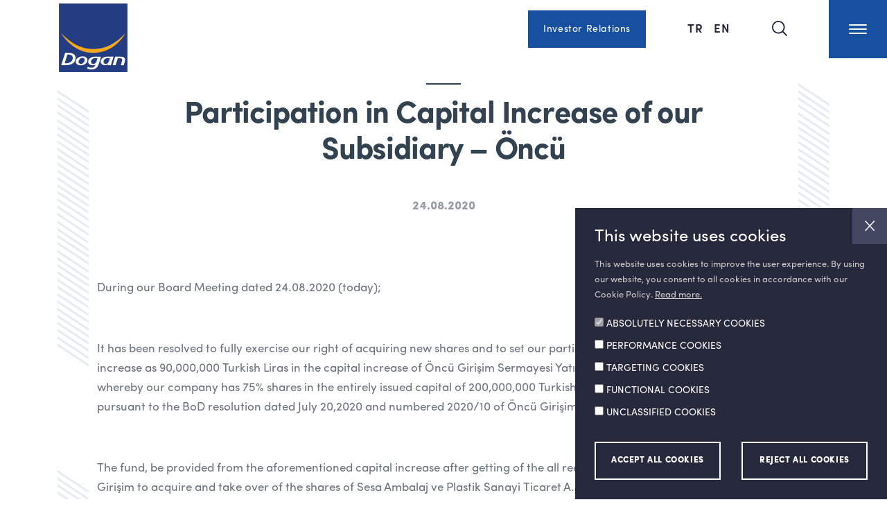

--- FILE ---
content_type: text/html; charset=utf-8
request_url: https://www.doganholding.com.tr/en/investor-relations/material-disclosures/participation-in-capital-increase-of-our-subsidiary-oncu-24802020/
body_size: 45121
content:

<!DOCTYPE html>
<html lang="en_US">
<head>
    <meta charset="utf-8">
    <meta name="viewport" content="width=device-width, initial-scale=1, shrink-to-fit=no">
    <meta name="description" content="">
    <meta name="author" content="">
    <link rel="icon" href="/Assets/images/favicon.png">
    <title>Participation in Capital Increase of our Subsidiary &#x2013; &#xD6;nc&#xFC; 24802020 - Do&#x11F;an Holding</title>
    <!-- Bootstrap core CSS -->
    <link rel="stylesheet" href="/Assets/css/bootstrap.min.css">
    <link rel="stylesheet" href="/Assets/css/bootstrap-fix.css">
    <!-- IE10 viewport hack for Surface/desktop Windows 8 bug -->
    <link rel="stylesheet" href="/Assets/css/ie10-viewport-bug-workaround.css">
    <!-- Custom styles for this template -->
    <link rel="stylesheet" href="https://cdn.plyr.io/3.5.10/plyr.css" />
    <link rel="stylesheet" href="https://cdn.jsdelivr.net/gh/fancyapps/fancybox@3.5.7/dist/jquery.fancybox.min.css" />
    <link rel="stylesheet" href="/Assets/css/custom.css?24092021">
    <link rel="stylesheet" href="/Assets/style.css">
    <link rel="stylesheet" href="/Assets/css/responsive.css?23092021">
    <link rel="stylesheet" href="/Assets/css/responsive-additional.css">
    <!-- Plugins -->
    <link rel="stylesheet" href="/Assets/css/plugins.css">
    <link rel="stylesheet" href="https://code.jquery.com/ui/1.12.1/themes/base/jquery-ui.css">
    <!-- Fonts -->
    <!--
    <link href="/Assets/fonts/font-awesome/css/font-awesome.min.css" rel="stylesheet">
    <link href="/Assets/fonts/font-awesome/css/font-awesome.min-new.css" rel="stylesheet">
    <script src="https://kit.fontawesome.com/915e4f5ab7.js" crossorigin="anonymous"></script>
    -->
    <link rel="stylesheet" href="/Assets/fonts/ionicons/css/ionicons.min.css">

    <script src="/Assets/js/jquery.min.js"></script>

    <!-- Google tag (gtag.js) -->
    <script async src="https://www.googletagmanager.com/gtag/js?id=G-ZS7CE15CWE"></script>
    <script>
        window.dataLayer = window.dataLayer || [];
        function gtag(){dataLayer.push(arguments);}
        gtag('js', new Date());
        gtag('config', 'G-ZS7CE15CWE');
    </script>

    

    <style>
        .ozetFinans .table tbody tr td {
            padding: 27px 31px;
        }

        .xTiwIcon {
        }

            .xTiwIcon i.xIc {
                width: 22px;
                height: 20px;
                display: inline-block;
                background: url('/Assets/images/twitter-icon_n.png') no-repeat 0 0;
            }

            .xTiwIcon:hover i.xIc {
                background: url('/Assets/images/twitter-icon_n_over.png') no-repeat 0 0;
            }

        ._menuText ._social .xTiwIcon i.xIc {
            width: 20px;
            height: 18px;
            display: inline-block;
            background: url('/Assets/images/twitter-icon_n-menu.png') no-repeat 0 0;
        }

        ._menuText ._social .xTiwIcon:hover i.xIc {
            background: url('/Assets/images/twitter-icon_n-menu_over.png') no-repeat 0 0;
        }

        ._box ._link.linkEd {
            margin-left: 10px;
        }

        .blackTable {
            border: 1px solid #000;
        }

            .blackTable td {
                border: 1px solid #000;
                text-align: center;
                vertical-align: middle;
                padding: 10px 0;
            }

        .ozetFinans.newLBi table {
            margin: 0 auto;
        }

        ._navItems ._nav ul li.hasSub {
            margin-bottom: 10px;
        }

            ._navItems ._nav ul li.hasSub > span {
                position: relative;
                font-size: 19px;
                line-height: 1.68;
                letter-spacing: -0.4px;
                color: #76879e;
                display: inline-block;
                cursor: pointer;
                transition: 0.3s ease-in-out;
            }

                ._navItems ._nav ul li.hasSub > span:hover, ._navItems ._nav ul li.hasSub.active > span {
                    color: #16509f;
                }

                ._navItems ._nav ul li.hasSub > span:after {
                    content: '';
                    position: absolute;
                    width: 6px;
                    height: 11px;
                    top: 12px;
                    right: -20px;
                    background: url(https://www.doganholding.com.tr/Assets/images/arrow-forward-blue.png) no-repeat;
                }

                ._navItems ._nav ul li.hasSub > span.act:after {
                    transform: rotate(90deg);
                }

            ._navItems ._nav ul li.hasSub ul {
                display: none;
                position: relative;
                left: inherit;
                top: inherit;
                min-width: inherit;
                -webkit-transform: none;
                margin-bottom: 15px;
            }

                ._navItems ._nav ul li.hasSub ul li {
                    list-style-type: disclosure-closed;
                    list-style-position: inside;
                    padding-left: 10px;
                    margin-bottom: 0;
                }

                    ._navItems ._nav ul li.hasSub ul li::marker {
                        font-size: 11px;
                    }

                    ._navItems ._nav ul li.hasSub ul li a {
                        font-size: 14px;
                    }
                    
                    
        ._history li p.greyT { color: #c0c0c0; }
    </style>
    <script>
        $( document ).ready(function() {

            $('._navItems ._nav ul li.hasSub span').click(function(){
                $(this).next("ul").slideToggle();
                $(this).toggleClass("act");
                $(this).closest("li.hasSub").siblings().find('ul').slideUp().prev("span").removeClass("act");
            });

            $('.inPageNav ul li span').click(function(){
                $(this).next("ul").slideToggle();
                $(this).parent("li").toggleClass("active");
                $(this).closest("li").siblings().find('ul').slideUp().parent("li").removeClass("active");
            });
            
            var playermodal;
            jQuery("a.fancybox").fancybox({
                smallBtn:false,
                lang: "en",
                i18n: {
                    en: {
                    CLOSE: "Close"
                    },
                    tr: {
                        CLOSE: "Kapat"
                    }
                },
              afterShow : function() {

                const player = new Plyr('#player', {
                    autoplay: true,
                    controls: ['play-large', 'play', 'progress', 'current-time', 'mute', 'volume', 'captions', 'pip', 'airplay', 'fullscreen']
                });
                jQuery("#film60th").addClass("loadingvideo");

                playermodal = player;

                player.on('playing', event => {
                    const instance = event.detail.plyr;
                    jQuery("#film60th").removeClass("loadingvideo");
                });

                player.on('timeupdate', event => {
                    const instance = event.detail.plyr;
                    if(player.currentTime > 142){
                        player.stop();
                        $.fancybox.close();
                    }
                });

              },

              beforeClose : function() {
                playermodal.destroy();
              }


            });

        });
    </script>

</head>
<body class=" en pageCat_4017">

    <!-- PreLoader -->
    <div class="_preLoader"></div>

    <div class="_wrap">
        

<!-- Navigation -->

    <a href="/en/investor-relations/" class="custRelMobBtn showMob">
        <span>Investor Relations</span>
        <i class="fa fa-angle-down"></i>
    </a>

<section class="_navigation animated _adj">
    <div class="_holder">
        <!-- Logo -->
        <div class="_logo">
            <a href="/en">
                <img src="/media/3013/dogan-holding-logo-1-tr.png" alt="" />


                        <img src="/media/3014/dogan-holding-logo-2-en.png" alt="" />



            </a>
        </div>
        <!-- Right Meta -->
        <div class="_headMeta">
            <!--<img src="/Assets/images/great-place_badge.png" class="greatBadge" alt="Great Place" />-->
                <a href="/en/investor-relations/" class="btn custRelTopBtn showDes">
                    Investor Relations
                </a>
            <!-- Language Selector -->
            <div class="_lang font-spr">
                            <a href="/" title="Türkçe">
                                TR
                            </a>
                            <a class="active" title="English">EN</a>
            </div>
            <!-- Search -->
            <div class="_search">
                <a href="#">
                    <i class="ion-ios-search"></i>
                </a>
            </div>
            <!-- Menu Toggle -->
            <div class="_menuToggle">
                <div class="_inner">
                    <span></span>
                    <span></span>
                    <span></span>
                </div>
            </div>
        </div>
    </div>
</section>
<section class="_navItems _lines text-center">
    <div class="middle">
        <div>
            <div class="_max900 _relative _z9">
                <div class="row">
                    <div class="col-lg-4 text-left my-auto font-spb">
                        <ul class="_nav">
                                        <li>
                                            <a href="#">Corporate</a>

                                                <ul>
                                                            <li class="">
                                                                    <a href="/en/corporate/about-dogan-group/">About Do&#x11F;an Group</a>
                                                            </li>
                                                            <li class="">
                                                                    <a href="/en/corporate/our-founder/">Our Founder</a>
                                                            </li>
                                                            <li class="">
                                                                    <a href="/en/corporate/message-from-the-ceo/">Message from the CEO</a>
                                                            </li>
                                                            <li class="">
                                                                    <a href="/en/corporate/our-philosophy-principles/">Our Philosophy &amp; Principles</a>
                                                            </li>
                                                            <li class="">
                                                                    <a href="/en/corporate/board-of-directors/">Board of Directors</a>
                                                            </li>
                                                            <li class="">
                                                                    <a href="/en/corporate/our-leaders/">Our Leaders</a>
                                                            </li>
                                                            <li class="">
                                                                    <a href="/en/corporate/history/">History</a>
                                                            </li>
                                                            <li class="">
                                                                    <a href="/en/corporate/shareholder-structure/">Shareholder Structure</a>
                                                            </li>

                                                </ul>
                                        </li>
                                        <li>
                                            <a href="#">Sectors</a>

                                                <ul>
                                                            <li class="">
                                                                    <a href="/en/sectors/electricity-generation/">Electricity Generation</a>
                                                            </li>
                                                            <li class="">
                                                                    <a href="/en/sectors/industry-trade/">Industry &amp; Trade</a>
                                                            </li>
                                                            <li class="">
                                                                    <a href="/en/sectors/mining/">Mining</a>
                                                            </li>
                                                            <li class="">
                                                                    <a href="/en/sectors/automotive-trade-and-marketing/">Automotive Trade and Marketing</a>
                                                            </li>
                                                            <li class="">
                                                                    <a href="/en/sectors/finance-and-investment/">Finance and Investment</a>
                                                            </li>
                                                            <li class="">
                                                                    <a href="/en/sectors/internet-entertainment/">Internet &amp; Entertainment</a>
                                                            </li>
                                                            <li class="">
                                                                    <a href="/en/sectors/real-estate-investment/">Real Estate Investment</a>
                                                            </li>

                                                </ul>
                                        </li>
                                        <li>
                                            <a href="#">Sustainability</a>

                                                <ul>
                                                            <li class="">
                                                                    <a href="/en/sustainability/better-is-possible/">Better Is Possible</a>
                                                            </li>
                                                            <li class="">
                                                                    <a href="/en/sustainability/overview/">Overview</a>
                                                            </li>
                                                            <li class="">
                                                                    <a href="/en/sustainability/sustainability-committee/">Sustainability Committee</a>
                                                            </li>
                                                            <li class="">
                                                                    <a href="/en/sustainability/corporate-social-responsibility/">Corporate Social Responsibility</a>
                                                            </li>
                                                            <li class="">
                                                                    <a href="/en/sustainability/reports-guidelines/">Reports &amp; Guidelines</a>
                                                            </li>
                                                            <li class="">
                                                                    <a href="/en/sustainability/aydin-dogan-foundation/">Ayd&#x131;n Do&#x11F;an Foundation</a>
                                                            </li>
                                                            <li class="">
                                                                    <a href="/en/sustainability/occupational-health-and-safety/">Occupational Health and Safety</a>
                                                            </li>
                                                            <li class="">
                                                                    <a href="/en/sustainability/dogan-group-s-environmental-policy/">Do&#x11F;an Group&#x2019;s Environmental Policy</a>
                                                            </li>

                                                </ul>
                                        </li>
                                        <li>
                                            <a href="#">Investor Relations</a>

                                                <ul>
                                                        <li>
                                                            <a href="/en/investor-relations/">Investor Relations Overview</a>
                                                        </li>
                                                            <li class="hasSub">
                                                                    <span><a href="/en/investor-relations/company-and-stock-information/">Company and Stock Information</a></span>
                                                                        <ul>
                                                                            
                                                                                    <li class=""><a href="/en/investor-relations/company-and-stock-information/company-profile/">Company Profile</a> </li>
                                                                                            <li class=""><a href="/en/investor-relations/company-and-stock-information/company-profile/company-information/">Company Information</a></li>
                                                                                            <li class=""><a href="/en/investor-relations/company-and-stock-information/company-profile/stock-profile/">Stock Profile</a></li>
                                                                                            <li class=""><a href="/en/investor-relations/company-and-stock-information/company-profile/shareholder-structure/">Shareholder Structure</a></li>
                                                                                    <li class=""><a href="/en/investor-relations/company-and-stock-information/equity-research-analysts/">Equity Research Analysts</a> </li>
                                                                                    <li class=""><a href="/en/investor-relations/company-and-stock-information/merger/">Merger</a> </li>
                                                                                    <li class=""><a href="/en/investor-relations/company-and-stock-information/buy-back-program/">Buy-Back Program</a> </li>
                                                                                    <li class=""><a href="/en/investor-relations/company-and-stock-information/dividend-payments/">Dividend Payments</a> </li>
                                                                                    <li class=""><a href="/en/investor-relations/company-and-stock-information/capital-increase/">Capital Increase</a> </li>
                                                                        </ul>
                                                            </li>
                                                            <li class="">
                                                                    <a href="/en/investor-relations/financial-results/">Financial Results</a>
                                                            </li>
                                                            <li class="hasSub">
                                                                    <span><a href="/en/investor-relations/presentations/">Presentations</a></span>
                                                                        <ul>
                                                                            
                                                                                    <li class=""><a href="/en/investor-relations/presentations/investor-presentations/">Investor Presentations</a> </li>
                                                                                    <li class=""><a href="/en/investor-relations/financial-results/">Earnings Presentation</a> </li>
                                                                        </ul>
                                                            </li>
                                                            <li class="hasSub">
                                                                    <span><a href="/en/investor-relations/material-disclosures/">Material Disclosures</a></span>
                                                                        <ul>
                                                                            
                                                                                    <li class=""><a href="/en/investor-relations/material-disclosures/developments-in-the-lawsuit-against-company/">Developments in the Lawsuit Against Company</a> </li>
                                                                                    <li class=""><a href="/en/investor-relations/material-disclosures/competition-authoritys-approval-for-the-sale-of-ditas-shares/">Competition Authority&#x27;s Approval for the Sale of DITAS Shares</a> </li>
                                                                        </ul>
                                                            </li>
                                                            <li class="hasSub">
                                                                    <span><a href="/en/investor-relations/corporate-governance/">Corporate Governance</a></span>
                                                                        <ul>
                                                                            
                                                                                    <li class=""><a href="/en/investor-relations/corporate-governance/articles-of-association/">Articles of Association</a> </li>
                                                                                    <li class=""><a href="/en/investor-relations/corporate-governance/board-of-directors/">Board of Directors</a> </li>
                                                                                    <li class=""><a href="/en/investor-relations/corporate-governance/committees/">Committees</a> </li>
                                                                                    <li class=""><a href="/en/investor-relations/corporate-governance/corporate-governance-reports/">Corporate Governance Reports</a> </li>
                                                                                    <li class=""><a href="/en/investor-relations/corporate-governance/policies/">Policies</a> </li>
                                                                                    <li class=""><a href="/en/investor-relations/corporate-governance/code-of-ethics-and-business-conduct/">Code of Ethics and Business Conduct</a> </li>
                                                                                    <li class=""><a href="/en/investor-relations/corporate-governance/general-assembly-meetings/">General Assembly Meetings</a> </li>
                                                                                    <li class=""><a href="/en/investor-relations/corporate-governance/independent-audit-company/">Independent Audit Company</a> </li>
                                                                                    <li class=""><a href="/en/investor-relations/corporate-governance/corporate-governance-rating/">Corporate Governance Rating</a> </li>
                                                                        </ul>
                                                            </li>
                                                            <li class="">
                                                                    <a href="/en/investor-relations/contacts/">Contacts</a>
                                                            </li>

                                                </ul>
                                        </li>
                                        <li>
                                            <a href="#">News &amp; Bulletins</a>

                                                <ul>
                                                            <li class="">
                                                                    <span><a href="/en/news-bulletins/news-bulletins/">News &amp; Bulletins</a></span>
                                                                        <ul>
                                                                            
                                                                        </ul>
                                                            </li>
                                                            <li class="">
                                                                    <a href="/en/news-bulletins/gallery/">Gallery</a>
                                                            </li>
                                                            <li class="">
                                                                    <a href="/en/news-bulletins/videos/">Videos</a>
                                                            </li>
                                                            <li class="">
                                                                    <a href="/en/news-bulletins/press-contact/">Press Contact</a>
                                                            </li>

                                                </ul>
                                        </li>
                                        <li>
                                            <a href="#">Human Resources</a>

                                                <ul>
                                                            <li class="">
                                                                    <a href="/en/human-resources/human-resources-policy/">Human Resources Policy</a>
                                                            </li>
                                                            <li class="">
                                                                    <a href="/en/human-resources/working-at-dogan-holding/">Working at Do&#x11F;an Holding</a>
                                                            </li>
                                                            <li class="">
                                                                    <a href="/en/human-resources/careers-at-dogan-holding/">Careers at Do&#x11F;an Holding</a>
                                                            </li>

                                                </ul>
                                        </li>
                                        <li>
                                            <a href="#">Contact Us</a>

                                                <ul>
                                                            <li class="">
                                                                    <a href="/en/contact-us/contact-information/">Contact Information</a>
                                                            </li>
                                                            <li class="">
                                                                    <a href="/en/contact-us/companies-of-the-group/">Companies of the Group</a>
                                                            </li>

                                                </ul>
                                        </li>
                        </ul>
                    </div>
                    <div class="col-lg-4 offset-lg-4 my-auto">
                        <div class="_menuText text-left">
                            <p>
                                <span class="font-spb">Doğan Şirketler Grubu Holding A.Ş.</span> <br />
                                Burhaniye Mahallesi Kısıklı Caddesi No: 65<br>34676  Üsküdar/İstanbul
                            </p>
                            <p><span class="font-spb">+90 (216) 556 90 00</span></p>
                            <div class="_social">
                                <a href="https://twitter.com/doganholding" title="Twitter" target="_blank"><i class="fa-brands fa-x-twitter"></i></a>
                                <a href="https://facebook.com/doganholding" title="Facebook" target="_blank"><i class="fa fa-facebook-f"></i> </a>
                                <a href="https://linkedin.com/company/dogan-sirketler-grubu-holidng-a-s-/" title="LinkedIn" target="_blank"><i class="fa fa-linkedin"></i> </a>
                                <a href="https://instagram.com/doganholding" title="Instagram" target="_blank"><i class="fa fa-instagram"></i> </a>
                                <a href="https://www.youtube.com/channel/UCQNYgardn_hyMOeWCTnnL5Q" target="_blank"><i class="fa fa-youtube-play"></i> </a>
                            </div>
                        </div>
                    </div>
                </div>
            </div>
        </div>
    </div>
    <!-- Social & Copyright -->
    <div class="_socialCopy">
        <div class="_inner">
            <div class="row">
                <div class="col-lg-6 my-auto">
                    <div class="_social">
                        <a href="https://twitter.com/doganholding" title="Twitter" target="_blank" class="xTiwIcon"><i class="xIc"></i><!--<i class="fa fa-twitter"></i>--> </a>
                        <a href="https://facebook.com/doganholding" title="Facebook" target="_blank"><i class="fa fa-facebook-f"></i> </a>
                        <a href="https://linkedin.com/company/dogan-sirketler-grubu-holidng-a-s-/" title="LinkedIn" target="_blank"><i class="fa fa-linkedin"></i> </a>
                        <a href="https://instagram.com/doganholding" title="Instagram" target="_blank"><i class="fa fa-instagram"></i> </a>
                        <a href="https://www.youtube.com/channel/UCQNYgardn_hyMOeWCTnnL5Q" target="_blank"><i class="fa fa-youtube-play"></i> </a>
                    </div>
                </div>
            </div>
        </div>
    </div>
    <span class="_extraLayer"></span>
</section>

        

<!-- Search -->
<section class="_searchOverlay _lines">
    <div class="_holder _relative _z9">
        <div class="_sForm">
                    <form action="/en/search-results/" method="get">
                        <input type="search" name="keyword" placeholder="Search…" required />
                        <button type="submit"><i class="fa fa-angle-right"></i></button>
                    </form>
            <span class="_sIcon">
                <i class="ion-ios-search"></i>
            </span>
        </div>
    </div>
</section>

        



<section class="_bd _lines" style="display:none">
    <!-- Breadcrumbs -->
    <div class="_breadCrumb _relative _z9">
        <nav aria-label="breadcrumb">
            <ol class="breadcrumb">
                <li class="breadcrumb-item"><a href="/en">Home Page</a></li>
                <li class="breadcrumb-item"><a>Investor Relations</a></li>
                <!--<li class="breadcrumb-item"><a href="/en/investor-relations/material-disclosures/">Investor Relations</a></li>-->
                <li class="breadcrumb-item active" aria-current="page">Material Disclosures</li>
            </ol>
        </nav>
    </div>
</section>


<!-- Content -->

<section class="__content pb-0 _lines">
    <div class="_relative _z9 _shapes4 _adj">
        <h1 class="_title text-center wow fadeInUp plr-155">Participation in Capital Increase of our Subsidiary – Öncü</h1>
        <p class="text-center color-grey font-spblack mb-90 wow fadeInUp" data-wow-delay="0.3s">24.08.2020</p>
        <div class="row plr-155 pb-150">


            <div class="_txt w-100">


                <p>During our Board Meeting dated 24.08.2020 (today);</p>
<p>&nbsp;</p>
<p>It has been resolved to fully exercise our right of acquiring new shares and to set our participation amount in the cash capital increase as 90,000,000 Turkish Liras in the capital increase of Öncü Girişim Sermayesi Yatırım Ortaklığı A.Ş. our direct subsidiary, whereby our company has 75% shares in the entirely issued capital of 200,000,000 Turkish Lira to 320,000,000 Turkish Lira pursuant to the BoD resolution dated July 20,2020 and numbered 2020/10 of Öncü Girişim Sermayesi Yatırım Ortaklığı A.Ş.</p>
<p>&nbsp;</p>
<p>The fund, be provided from the aforementioned capital increase after getting of the all required permits, will be used by Öncü Girişim to acquire and take over of the shares of Sesa Ambalaj ve Plastik Sanayi Ticaret A.Ş. with the completion of “closing” conditions as disclosed on PDP at July 27, 2020</p>
<p>&nbsp;</p>
                <p class="mt-100 text-center">
                            <a href="/en/investor-relations/material-disclosures/notification-on-buying-and-selling-non-share-capital-markets-instrument-doruk-faktoring-12082020/" class="btn">Prev</a>


                            <a href="/en/investor-relations/material-disclosures/shares-transaction-notification-dogan-burda-01092020/" class="btn">Next</a>
                </p>

            </div>

        </div>
    </div>
</section>



<div class="plr-175 disclaimerButton _relative _z9" style="z-index:10">

    <a href="#modalDisclaimer" data-toggle="modal" data-target="#modalDisclaimer" class="iconLink">
        <i class="fa fa-info"></i> <span>Disclaimer</span>
    </a>

</div>

<div class="modal fade" id="modalDisclaimer" tabindex="-1" role="dialog" aria-labelledby="modalCommitteTitle" aria-hidden="true">
    <div class="modal-dialog modal-lg modal-dialog-scrollable modal-dialog-centered _overflow" role="document">
        <div class="modal-content">
            <button type="button" class="_close" data-dismiss="modal" aria-label="Close">
                <i class="ion-ios-close"></i>
            </button>
            <div class="modal-body">
                <div class="_modal">
                    <div class="container-fluid">
                        <div class="row">

                            <div class="_txt">
                                        <h3 class="font-spb mb-40">
                                            Disclaimer
                                        </h3>
                                        <div class="_outer">
                                            <p>Our investor relations website is prepared and updated in order to supply information, not to provide any kind of investment recommendation to Doğan Holding or group companies’ shares. The information in this website and selected documents may have become out of date. Doğan Holding does not undertake any obligation, and disclaims any duty to update any of the information in those documents.</p>

                                            <p>Some of the documents in the website contain forward-looking statements that reflect the Company management’s current views with respect to certain future events. These views and forecasted numbers depend on a number of variables and underlying assumptions that could cause the actual results to differ materially.</p>

                                            <p>Neither Doğan Holding, its directors, managers or employees nor any other person shall have any liability whatsoever for any loss arising from the use of this website and its contents. Therefore, readers are strongly recommended to confirm correctness of such information and will be held fully responsible for the decisions they will make based on the information obtained from this website.</p>

                                            <p>All logos and any proprietary information found in this website shall not be used in any other form of communication by third parties without the express written consent of Doğan Holding Management.</p>
                                        </div>
                            </div>

                        </div>
                    </div>
                </div>
            </div>
        </div>
    </div>
</div>

        <!-- Footer -->
        


<footer>
    <div class="_top _lines _relative">
        <div class="container _relative _z9">
            <!-- Row -->
            <div class="row">
                <div class="col-md-12 col-lg-12">
                    <div class="_widget">
                        <h5>SOCIAL MEDIA</h5>
						<div class="_social newP">
                            <a href="https://twitter.com/doganholding" title="Twitter" target="_blank"><img src="/Assets/images/social/x-twitter.svg" alt="" /></a>
                            <a href="https://facebook.com/doganholding" title="Facebook" target="_blank"><img src="/Assets/images/social/facebook.svg" alt="" /></a>
                            <a href="https://linkedin.com/company/dogan-sirketler-grubu-holidng-a-s-/" title="LinkedIn" target="_blank"><img src="/Assets/images/social/linkedin.svg" alt="" /></a>
                            <a href="https://instagram.com/doganholding" title="Instagram" target="_blank"><img src="/Assets/images/social/instagram.svg" alt="" /></a>
                            <a href="https://www.youtube.com/channel/UCQNYgardn_hyMOeWCTnnL5Q" title="YouTube" target="_blank"><img src="/Assets/images/social/youtube.svg" alt="" /></a>
                            
                        </div>
						<!--
                        <div class="_social">
                            <a href="https://twitter.com/doganholding" title="Twitter" target="_blank"><i class="fa-brands fa-x-twitter"></i></a>
                            <a href="https://facebook.com/doganholding" title="Facebook" target="_blank"><i class="fa fa-brands fa-facebook-f"></i> </a>
                            <a href="https://linkedin.com/company/dogan-sirketler-grubu-holidng-a-s-/" title="LinkedIn" target="_blank"><i class="fa fa-linkedin"></i> </a>
                            <a href="https://instagram.com/doganholding" title="Instagram" target="_blank"><i class="fa fa-instagram"></i> </a>
                            <a href="https://www.youtube.com/channel/UCQNYgardn_hyMOeWCTnnL5Q" title="YouTube" target="_blank"><i class="fa fa-youtube-play"></i> </a>
                        </div>
						-->
                        <div class="_copy">
                            <p>© 2025 Doğan Şirketler Grubu Holding A.Ş. All right reserved.</p>
							<p class="text-right"><small>Made by <a href="https://super-agency.com" target="_blank">SuperAgency</a></small></p>
                        </div>
                    </div>
                </div>

            </div>
        </div>
    </div>
    <!-- Copyright -->
    <div class="_copyright text-center">
        <ul>

            			<li><a target="_blank" href="https://e-sirket.mkk.com.tr/esir/Dashboard.jsp#/sirketbilgileri/10633">Information Society Services</a> </li>
            			<li><a href="/en/legal-notice-and-terms-of-use/">Legal Notice and Terms of Use</a> </li>
            			<li><a href="/en/personal-data-protection-policy/">Personal Data Protection Policy</a> </li>


        </ul>
        <div class="_copy">
            <p>© 2025 Doğan Şirketler Grubu Holding A.Ş. All right reserved.</p>
			<p><small>Made by <a href="https://super-agency.com" target="_blank">SuperAgency</a></small></p>
        </div>
    </div>
</footer>

        <!-- Cookie -->

        <div class="cookieBox closed">
            <a href="#" class="openCookieBox"><span>COOKIE SETTINGS</span><img src="/Assets/images/cokie-open-icon.svg" alt="" /></a>

            <div class="cookieContArea">
                <a href="#" class="closeCokBox"><img src="/Assets/images/cokie-close-icon.svg" alt="" /></a>
                <div class="_inner">
                    <div class="row">
                        <div class="col-lg-12 text-left">
                            <h4>This website uses cookies</h4>
                        </div>
                        <div class="col-lg-12 text-left mb40">
                            <p>This website uses cookies to improve the user experience. By using our website, you consent to all cookies in accordance with our Cookie Policy. <a href="/en/cookie-policy/">Read more.</a></p>
                            <ul>
                                <li>
                                    <input type="checkbox" name="cookie_1" id="cookie_1" checked disabled readonly />
                                    <label for="cookie_1">ABSOLUTELY NECESSARY COOKIES</label>
                                </li>
                                <li>
                                    <input type="checkbox" name="cookie_2" id="cookie_2" />
                                    <label for="cookie_2">PERFORMANCE COOKIES</label>
                                </li>
                                <li>
                                    <input type="checkbox" name="cookie_3" id="cookie_3" />
                                    <label for="cookie_3">TARGETING COOKIES</label>
                                </li>
                                <li>
                                    <input type="checkbox" name="cookie_4" id="cookie_4" />
                                    <label for="cookie_4">FUNCTIONAL COOKIES</label>
                                </li>
                                <li>
                                    <input type="checkbox" name="cookie_5" id="cookie_5" />
                                    <label for="cookie_5">UNCLASSIFIED COOKIES</label>
                                </li>
                            </ul>
                        </div>
                        <div class="col-lg-6 text-right cookieButtons">
                            <a href="#" class="btn btn-gray acceptBtn">ACCEPT ALL COOKIES</a>
                        </div>
                        <div class="col-lg-6 text-right cookieButtons">
                            <a href="#" class="btn btn-gray rejectBtn">REJECT ALL COOKIES</a>
                        </div>
                    </div>
                </div>
            </div>

        </div>


    </div>

    <!-- Bootstrap core JavaScript
    ================================================== -->
    <!-- Placed at the end of the document so the pages load faster -->
    <script src="/Assets/js/bootstrap.min.js"></script>
    <!-- Plugins -->
    <script src="/Assets/js/plugins.js"></script>
    <script src="https://unpkg.com/tilt.js@1.2.1/dest/tilt.jquery.min.js"></script>
    <!-- Custom -->
    <script src="https://code.jquery.com/ui/1.12.1/jquery-ui.js"></script>
    <script src="https://cdn.jsdelivr.net/gh/fancyapps/fancybox@3.5.7/dist/jquery.fancybox.min.js"></script>
    <script src="/Assets/js/jquery.paginate.js"></script>
    <script src="/Assets/js/js.cookie.min.js"></script>
    <script src="/Assets/js/custom.js?2.0"></script>

    <script>
        var pageLink = $(location).attr('pathname');
        if(pageLink == "/haberler-ve-bultenler/galeri/" || pageLink == "/en/news-bulletins/gallery/"){
            setTimeout(function() {
                $(".companyLogoFiles .companyLogoFilesSectorTitle:nth-child(6)").hide();
            }, 1000);
        }
    </script>

    

    <!--
    <script>
        (function (i, s, o, g, r, a, m) {
            i['GoogleAnalyticsObject'] = r; i[r] = i[r] || function () {
                (i[r].q = i[r].q || []).push(arguments)
            }, i[r].l = 1 * new Date(); a = s.createElement(o),
            m = s.getElementsByTagName(o)[0]; a.async = 1; a.src = g; m.parentNode.insertBefore(a, m)
        })(window, document, 'script', '//www.google-analytics.com/analytics.js', 'ga');
        ga('create', 'UA-49405391-1', 'doganholding.com.tr',{'storage': 'none'});
        ga('send', 'pageview');
    </script>
    -->

</body>
</html>

--- FILE ---
content_type: text/css
request_url: https://www.doganholding.com.tr/Assets/css/custom.css?24092021
body_size: 106979
content:
._navItems ._nav > li > a:hover,
._tg ._head:hover,
._tg_block ._head:hover,
.table tbody tr td:first-child,
a,
a._linkArrow:hover,
h1,
h2 {
    color: #324250;
}
._lang,
._search {
    margin-right: 60px;
}
._min160 tr td,
._min90 tr td,
div.middle > div {
    vertical-align: middle;
}
.__link i:before,
._btnAngle i:before,
._close i,
._letter button i,
._mArrows i,
._npLinks a i:before,
._sForm ._sIcon i,
._sForm button i,
._search a i,
._subToggle i,
._tg ._img a i,
._vid a i,
a._linkArrow i:before {
    visibility: hidden;
}
._cookie a.btn,
a {
    text-decoration: none;
}
._bannerHead h1,
._result p._sr,
._sideTog,
.h5,
h5 {
    text-transform: uppercase;
}
@font-face {
    font-family: "Conv_Sofia Pro Light";
    src: url("../fonts/Sofia Pro Light.eot");
    src: local("☺"), url("../fonts/Sofia Pro Light.woff") format("woff"), url("../fonts/Sofia Pro Light.ttf") format("truetype"), url("../fonts/Sofia Pro Light.svg") format("svg");
    font-weight: 400;
    font-style: normal;
}
._dot,
._work ._txt h2,
.font-spl {
    font-family: "Conv_Sofia Pro Light";
}
._box._values h3,
._navItems ._nav ul li a,
._smText,
._tg_block > a > span.title,
.font-spr,
blockquote,
body,
h2,
h3 {
    font-family: "Conv_Sofia Pro Regular";
}
@font-face {
    font-family: "Conv_Sofia Pro Regular";
    src: url("../fonts/Sofia Pro Regular.eot");
    src: local("☺"), url("../fonts/Sofia Pro Regular.woff") format("woff"), url("../fonts/Sofia Pro Regular.ttf") format("truetype"), url("../fonts/Sofia Pro Regular.svg") format("svg");
    font-weight: 400;
    font-style: normal;
}
._navItems ._nav ul,
.font-spm,
blockquote h3 + p {
    font-family: "Conv_Sofia Pro Medium";
}
@font-face {
    font-family: "Conv_Sofia Pro Medium";
    src: url("../fonts/Sofia Pro Medium.eot");
    src: local("☺"), url("../fonts/Sofia Pro Medium.woff") format("woff"), url("../fonts/Sofia Pro Medium.ttf") format("truetype"), url("../fonts/Sofia Pro Medium.svg") format("svg");
    font-weight: 400;
    font-style: normal;
}
@font-face {
    font-family: "Conv_Sofia Pro Semi Bold";
    src: url("../fonts/Sofia Pro Semi Bold.eot");
    src: local("☺"), url("../fonts/Sofia Pro Semi Bold.woff") format("woff"), url("../fonts/Sofia Pro Semi Bold.ttf") format("truetype"), url("../fonts/Sofia Pro Semi Bold.svg") format("svg");
    font-weight: 400;
    font-style: normal;
}
.__op ._h,
.__op h1,
._common ._txt div._st h1,
._result p._sr,
.font-sp-semib,
.table thead th._adj,
div._st h1 {
    font-family: "Conv_Sofia Pro Semi Bold";
}
._box h3,
._gallery h3,
._history strong,
._option h3,
._sector h2,
._work._k ._txt h2,
.font-spb,
.h5,
.table tfoot tr td,
h1,
h5 {
    font-family: "Conv_Sofia Pro Bold";
}
@font-face {
    font-family: "Conv_Sofia Pro Bold";
    src: url("../fonts/Sofia Pro Bold.eot");
    src: local("☺"), url("../fonts/Sofia Pro Bold.woff") format("woff"), url("../fonts/Sofia Pro Bold.ttf") format("truetype"), url("../fonts/Sofia Pro Bold.svg") format("svg");
    font-weight: 400;
    font-style: normal;
}
._cInfo a,
._result p._dt,
._sector span,
.font-spblack,
.paginate-pagination {
    font-family: "Conv_Sofia Pro Black";
}
@font-face {
    font-family: "Conv_Sofia Pro Black";
    src: url("../fonts/Sofia Pro Black.eot");
    src: local("☺"), url("../fonts/Sofia Pro Black.woff") format("woff"), url("../fonts/Sofia Pro Black.ttf") format("truetype"), url("../fonts/Sofia Pro Black.svg") format("svg");
    font-weight: 400;
    font-style: normal;
}
@keyframes chartjs-render-animation {
    from {
        opacity: 0.99;
    }
    to {
        opacity: 1;
    }
}
.chartjs-render-monitor {
    animation: 1ms chartjs-render-animation;
}
.chartjs-size-monitor,
.chartjs-size-monitor-expand,
.chartjs-size-monitor-shrink {
    position: absolute;
    direction: ltr;
    left: 0;
    top: 0;
    right: 0;
    bottom: 0;
    overflow: hidden;
    pointer-events: none;
    visibility: hidden;
    z-index: -1;
}
.chartjs-size-monitor-expand > div {
    position: absolute;
    width: 1000000px;
    height: 1000000px;
    left: 0;
    top: 0;
}
.chartjs-size-monitor-shrink > div {
    position: absolute;
    width: 200%;
    height: 200%;
    left: 0;
    top: 0;
}
body,
div.middle,
html {
    height: 100%;
}
@font-face {
    font-family: PillishScript;

    src: url(../fonts/pillishscript/PillishScript_TR.woff) format("woff"), url(../fonts/pillishscript/PillishScript_TR.woff2) format("woff2"),
        url(../fonts/pillishscript/PillishScript_TR.ttf) format("truetype");
    font-style: normal;
    font-weight: 400;
    text-rendering: optimizeLegibility;
}
body {
    color: #6c757d;
    font-size: 17px;
}
p {
    line-height: 1.7;
}
a {
    -webkit-transition: 0.3s ease-in-out;
    -moz-transition: 0.3s ease-in-out;
    -o-transition: 0.3s ease-in-out;
    -ms-transition: 0.3s ease-in-out;
    transition: 0.3s ease-in-out;
    outline: 0;
    appearance: none;
    -webkit-appearance: none;
    -moz-appearance: none;
    -o-appearance: none;
    -ms-appearance: none;
}
._logo a,
._menuToggle span {
    -webkit-transition: 0.3s ease-in-out;
}
a:active,
a:focus,
a:hover {
    text-decoration: none;
    outline: 0;
    color: #16509f;
}
._caption p a,
._result:hover ._linkArrow,
._result:hover h2,
._result:hover p,
._result:hover p._sr,
._search a,
._tg ._head.active p,
._tg ._head:hover i.fa-file-text,
._tg_block ._head.active p,
._tg_block ._head:hover i.fa-file-text,
._title._white,
._toggle,
footer a {
    color: #fff;
}
img {
    max-width: 100%;
    height: auto;
}
h1 {
    font-size: 48px;
    letter-spacing: -1.18px;
    margin-bottom: 60px;
}
blockquote,
h2 {
    font-size: 36px;
    line-height: 1.5;
    letter-spacing: -1.28px;
}
._caption p,
h3 {
    font-size: 26px;
}
h3 {
    line-height: 2.08;
}
.h5,
h5 {
    font-size: 16px;
    margin-bottom: 17px;
    line-height: 2.81;
    letter-spacing: 1px;
}
section {
    width: 100%;
    padding: 75px 0;
    position: relative;
    clear: both;
}
div.middle {
    display: table;
    z-index: 10;
    position: relative;
}
.__box ._inner,
._box ._link,
._cookie.active,
._copyright ul,
._filterT,
._foundation ul,
._gallery a,
._ir,
._lang,
._letter form input[type="text"],
._menuToggle ._inner,
._menuToggle span,
._navItems ._max900,
._npLinks,
._npLinks a,
._npLinks a i,
._num,
._num span,
._sForm input,
._search a,
._sector:hover p:not(._btnAngle),
._sector:hover span,
._social a,
._subToggle,
._tg ._head,
._tg_block ._head,
.contactBox p.phone span {
    display: inline-block;
}
div.middle > div {
    display: table-cell;
    height: 100%;
}
div.middle > div.bottom {
    vertical-align: bottom;
}
._navigation {
    padding: 0 0 0 80px;
    position: fixed;
    left: 0;
    right: 0;
    top: 0;
    z-index: 9999;
}
._banner,
._bd,
.fancybox-content,
footer ul {
    padding: 0;
}
._navigation._stick:before {
    content: "";
    position: absolute;
    top: 0;
    left: 0;
    right: 0;
    background: #fff;
    bottom: 12px;
}
._logo {
    position: relative;
    float: left;
}
._logo a {
    -moz-transition: 0.3s ease-in-out;
    -o-transition: 0.3s ease-in-out;
    -ms-transition: 0.3s ease-in-out;
    transition: 0.3s ease-in-out;
}
._logo img {
    -webkit-transition: 0.5s ease-in-out;
    -moz-transition: 0.5s ease-in-out;
    -o-transition: 0.5s ease-in-out;
    -ms-transition: 0.5s ease-in-out;
    transition: 0.5s ease-in-out;
}
._menuToggle span,
._sector p:not(._btnAngle) {
    -moz-transition: 0.3s ease-in-out;
    -o-transition: 0.3s ease-in-out;
    -ms-transition: 0.3s ease-in-out;
}
._navigation ._holder {
    display: inline-block;
    width: 100%;
    position: relative;
    z-index: 2;
}
._headMeta,
.our-philosophy-and-principles .valueBox.valueLeft ._img:after {
    float: right;
}
._menuToggle {
    float: left;
    cursor: pointer;
}
._menuToggle ._inner {
    width: 84px;
    height: 84px;
    text-align: center;
    background: #fff;
    position: relative;
}
._menuToggle span {
    width: 26px;
    height: 2px;
    border-radius: 1px;
    background-color: #26293c;
    position: absolute;
    left: 50%;
    top: 50%;
    margin-top: -1px;
    margin-left: -13px;
    transition: 0.3s ease-in-out;
}
._menuToggle span:first-child {
    transform: translateY(-6px);
    -webkit-transform: translateY(-6px);
    -moz-transform: translateY(-6px);
}
._menuToggle span:last-child {
    transform: translateY(6px);
    -webkit-transform: translateY(6px);
    -moz-transform: translateY(6px);
}
._menuToggle:hover span:first-child {
    transform: translateY(-7px);
    -webkit-transform: translateY(-7px);
    -moz-transform: translateY(-7px);
}
._menuToggle:hover span:last-child {
    transform: translateY(7px);
    -webkit-transform: translateY(7px);
    -moz-transform: translateY(7px);
}
._lang {
    float: left;
    font-size: 22px;
    margin-top: 25px;
}
._search {
    float: left;
    font-size: 36px;
    margin-top: 17px;
}
._search a {
    width: 22px;
    height: 22px;
    background: url(../images/search_white.svg) center center no-repeat;
    margin-top: 13px;
}
._navigation._adj ._search a,
._navigation._dark ._search a,
._navigation._dark2 ._search a,
._navigation._stick ._search a {
    background: url(../images/search_dark.svg) center center no-repeat;
}
._search a.active {
    background: url(../images/close.svg) center center no-repeat !important;
}
._banner .carousel-item {
    height: 850px;
}
._caption {
    position: absolute;
    bottom: 130px;
    width: 300px;
    left: 43%;
    margin-left: -150px;
}
._caption p {
    margin: 0;
    text-align: right;
    letter-spacing: -0.92px;
    position: relative;
}
.__box,
.__link ._number,
.__link i,
.__op li,
._box ._link,
._btnAngle i,
._cBox,
._close,
._cookie,
._foundation ul li,
._gallery a,
._mArrows,
._maxD,
._nlBox ._inner,
._note,
._npLinks a i,
._smBox .middle,
._smBox li,
._st,
._title,
._toggle i,
._vid a,
a._linkArrow i {
    text-align: center;
}
._caption p + p {
    margin-top: 15px;
}
._caption p:after {
    content: "";
    position: absolute;
    right: -28px;
    width: 4px;
    bottom: 10px;
    background-color: #f5a700;
    top: 21px;
}
._banner .carousel-indicators {
    right: 94px;
    bottom: 50px;
    margin-right: auto;
    margin-left: auto;
    left: auto;
    margin-bottom: 0;
}
._banner .carousel-indicators li {
    width: 6px;
    height: 6px;
    border-radius: 50%;
    -webkit-border-radius: 50%;
    -moz-border-radius: 50%;
    background: #fff;
    margin: 0 8px;
    position: relative;
}
._banner .carousel-indicators li.active:after {
    content: "";
    position: absolute;
    left: -5px;
    top: -5px;
    border: 1px solid #fff;
    width: 16px;
    height: 16px;
    border-radius: 50%;
    -webkit-border-radius: 50%;
    -moz-border-radius: 50%;
}
._toggle {
    z-index: 9;
    position: absolute;
    bottom: 0;
    left: 0;
    background-color: #26293c;
    width: 600px;
}
._arrows,
._arrows:hover,
.ui-datepicker#ui-datepicker-div td.ui-datepicker-today,
.ui-widget-content#ui-datepicker-div .ui-state-active {
    color: #fff !important;
}
._toggle ._inner {
    padding-left: 80px;
    padding-right: 75px;
}
._toggle ._head {
    position: relative;
    padding: 29px 0;
    letter-spacing: 0.6px;
    cursor: pointer;
}
._all,
._n ._d {
    letter-spacing: 1px;
}
._toggle i {
    position: absolute;
    right: 0;
    top: 50%;
    transform: translateY(-50%);
    -webkit-transform: translateY(-50%);
    -moz-transform: translateY(-50%);
    font-size: 18px;
    width: 44px;
    height: 44px;
    border: 1px solid #fff;
    border-radius: 50%;
    -webkit-border-radius: 50%;
    -moz-border-radius: 50%;
    line-height: 44px;
}
._toggle ._body {
    padding: 25px 0;
    display: none;
}
._title {
    position: relative;
    padding-top: 20px;
}
._title:before {
    content: "";
    position: absolute;
    left: 50%;
    margin-left: -25px;
    top: 0;
    height: 2px;
    width: 50px;
    background-color: #324250;
}
.__link,
.__link h3,
._imgBorder,
._imgBorder img,
._ir ._h,
._letter form,
._navItems ._nav a,
._sForm form,
._searchF ._control,
._searchF ._sForm,
._sector,
._vid {
    position: relative;
}
._imgBorder img {
    width: 100%;
    padding-right: 20px;
    padding-bottom: 20px;
    z-index: 9;
}
._imgBorder:after {
    content: "";
    position: absolute;
    right: 0;
    bottom: 0;
    left: 200px;
    height: 238px;
    background-color: #f5a700;
}
._aboutUs {
    padding-top: 100px;
}
._aboutUs ._left {
    line-height: 28px;
    margin: 30px 0 40px;
    padding-left: 100px;
}
._aboutUs ._txt,
._careers ._txt,
._founder ._txt {
    padding-left: 40px;
}
._aboutUs ._imgBorder {
    margin-right: 35px;
}
._line:after,
._line:before,
._lines:after,
._lines:before {
    content: "";
    position: absolute;
    left: 42%;
    top: 0;
    bottom: 0;
    background: #eaeef4;
    transform: translateX(-50%);
    -webkit-transform: translateX(-50%);
    -moz-transform: translateX(-50%);
    width: 1px;
}
._lines:after {
    left: 58%;
}
._line:before {
    left: 20%;
    transform: unset;
}
._line:after {
    left: 80%;
    transform: unset;
}
#film60th.loadingvideo button.plyr__control,
._box._values ._topLine:before,
._box._values:before,
._copyright ._copy,
._copyright ul li:last-child:after,
._lines._lAdj:after,
._logo img + img,
._menuToggle.active span:first-child,
._navigation._dark ._logo img:first-child,
._navigation._menuOpeningFinish ._logo,
._navigation._stick ._logo img:first-child,
._rNone:after,
._secondaryText ._shapes:after,
._sideTog.active ._inner,
._sideTogOverlay ._inner,
.contentBigBox._box ._box ._rightLine,
.contentBigBox._box ._box ._topLine,
.contentBigBox._box ._box:after,
.contentBigBox._box ._box:before,
.cookieBox.opened .openCookieBox,
.fancybox-button.fancybox-button--play,
.fancybox-button.fancybox-button--thumbs,
.greatBadge,
.pageCat_4021 ._navigation._menuOpening._menuOpeningFinish .greatBadge,
.pageCat_4020 ._navigation._menuOpening._menuOpeningFinish .greatBadge,
.paginate-pagination ul li a.page-next,
.paginate-pagination ul li a.page-prev,
.pp_social,
.videoInner,
div#film60th,
div.principles .principlesItem {
    display: none;
}
._lines._lAdj ._line:before {
    left: 25%;
}
._lines._lAdj ._line:after {
    left: 75%;
}
._lines._lAdj:before {
    left: 50%;
}
._shapes:after,
._shapes:before,
._shapesRight:after {
    content: "";
    position: absolute;
    left: -75px;
    width: 51px;
    height: 400px;
    background: url(../images/line-shapes.png) center center/contain no-repeat;
    top: 50%;
    transform: translateY(-50%);
    -webkit-transform: translateY(-50%);
    -moz-transform: translateY(-50%);
    z-index: -1;
}
._shapes:after {
    left: auto;
    right: -75px;
}
._sector {
    display: inline-block;
    padding: 0 30px 50px;
    width: 100%;
    height: 640px;
}
._sector h2 {
    letter-spacing: normal;
    line-height: 1.06;
    margin-bottom: 38px;
    font-size: 32px;
}
._all,
._n ._d,
._sector p,
._vision p,
footer ._widget ul li {
    line-height: 1.75;
}
._sector ._sectorHeight {
    position: absolute;
    bottom: 50px;
    left: 30px;
    right: 30px;
}
._btnAngle i {
    display: inline-block;
    font-size: 16px;
    width: 44px;
    height: 44px;
    border: 1px solid #fff;
    border-radius: 50%;
    -webkit-border-radius: 50%;
    -moz-border-radius: 50%;
    line-height: 44px;
    background: url(../images/arrow-forward-white.png) center center no-repeat;
}
._sector p:not(._btnAngle) {
    margin-bottom: 22px;
    display: none;
    -webkit-transition: 0.3s ease-in-out;
    transition: 0.3s ease-in-out;
}
._sector span {
    margin-right: 20px;
    letter-spacing: 0.6px;
    display: none;
}
._sector:before {
    content: "";
    position: absolute;
    left: 0;
    right: 0;
    bottom: -6px;
    top: 0;
    webkit-transition: 0.3s ease-in-out;
    -moz-transition: 0.3s ease-in-out;
    -o-transition: 0.3s ease-in-out;
    -ms-transition: 0.3s ease-in-out;
    transition: 0.3s ease-in-out;
}
._sector:hover:before {
    background: rgb(0 0 0 / 0.28);
}
._sector:hover i {
    background: url(../images/arrow-forward-blue.png) center center no-repeat #fff;
    color: #16509f;
}
._sectorHolder ._line:after,
._sectorHolder ._line:before,
._sectorHolder._lines:after {
    background: rgb(255 255 255 / 0.33);
}
._arrows {
    position: absolute;
    left: 40px;
    top: 50%;
    transform: translateY(-50%);
    -webkit-transform: translateY(-50%);
    -moz-transform: translateY(-50%);
    z-index: 99;
    font-size: 48px;
}
._arrows.__next {
    left: auto;
    right: 40px;
}
._all,
._cBox a,
._rectangle a,
.hr_box h4 a:hover {
    color: rgb(50 66 80 / 0.5);
}
._all:hover,
._blue60 a,
._cInfo a:hover,
._foundation a:hover,
._menuText ._social a:hover,
._navItems ._nav ul li a:hover,
._navItems ._nav ul li.current a,
._navItems ._nav > li > a:hover span,
.breadcrumb li a:hover,
.contactBox a:hover,
.hr_box h4 a,
.plyr--full-ui input[type="range"],
.table tbody tr td a:hover,
.table tbody tr.color-blue td:first-child,
div.newsBox a:hover h4 {
    color: #16509f;
}
._news {
    padding-bottom: 120px;
    background: #f6f8fa;
}
._n ._d {
    color: rgb(50 66 80 / 0.5);
    margin-bottom: 19px;
}
._n h2 {
    font-size: 33px;
    line-height: 1.24;
    letter-spacing: -0.92px;
    color: #324250;
    margin-bottom: 21px;
}
._check,
._copyright a {
    color: rgb(149 161 180 / 0.6);
}
._cBox h4 + p,
._modal ._txt ._t,
._n h2 p,
.our-philosophy-and-principles .sectionTitle {
    margin-bottom: 40px;
}
._btnAngle._adj i {
    width: 30px;
    height: 30px;
    line-height: 30px;
    color: #16509f;
    background: url(../images/arrow-forward-blue.png) center center no-repeat;
    border-color: #d2d9e4;
    border-radius: 50%;
    -webkit-border-radius: 50%;
    -moz-border-radius: 50%;
    margin-left: 12px;
    transform: translateY(3px);
    -webkit-transform: translateY(3px);
    -moz-transform: translateY(3px);
}
._btnAngle._adj:hover i {
    color: #fff;
    border-color: #16509f;
    background: url(../images/arrow-forward-white.png) center center no-repeat #16509f;
}
._relations {
    padding: 120px 0;
}
._box,
._navigation._adj ._menuToggle ._inner span,
._navigation._dark ._menuToggle ._inner span,
._navigation._dark2 ._menuToggle ._inner span,
._navigation._stick ._menuToggle ._inner span,
._nlBox ._letter form input[type="text"],
._tg,
._tg_block,
._title._white:before,
.ykPage ._box ._link:hover {
    background: #fff;
}
._stat h1 {
    margin: 0;
    font-size: 72px;
    font-family: "Conv_Sofia Pro Semi Bold";
}
._stat h2,
.invtB h3 {
    font-size: 28px;
    margin-bottom: 13px;
    line-height: 1.71;
    letter-spacing: -0.58px;
}
._stat h1 + p {
    margin-top: 50px;
}
._founder ._txt p + p,
._modal ._txt p + p,
._option + ._option,
._secondaryText p + p,
._stat img + p {
    margin-top: 30px;
}
._careers {
    padding: 100px 0 50px;
}
._careers h2 {
    margin-bottom: 60px;
}
._careers ._txt ._left {
    padding-left: 100px;
    margin-bottom: 60px;
}
._imgBorder._leftBorder img {
    padding-left: 20px;
}
._imgBorder._leftBorder:after {
    background: #16509f;
    left: 0;
    right: 40px;
    width: auto;
}
._rightPush {
    text-align: right;
    transform: translate(110px, -100px);
    -webkit-transform: translate(110px, -100px);
    -moz-transform: translate(110px, -100px);
    position: relative;
    z-index: 9;
}
._letter button,
._subToggle {
    text-align: center;
    cursor: pointer;
}
._careers ._shapes:before {
    bottom: -150px;
    top: auto;
    transform: unset;
}
._careers ._shapes:after {
    top: 0;
    transform: unset;
}
._featureImage img,
._sustain ._img img,
._tg ._img img,
._tg_block ._img img {
    width: 100%;
}
._sustain ._txt {
    padding: 60px 0 50px;
}
._sustain ._txt ._inner {
    max-width: 508px;
    width: 100%;
    margin-left: auto;
    margin-right: 85px;
}
._sustain ._txt ._inner h2 {
    letter-spacing: -1.17px;
}
footer {
    background: #26293c;
    color: #fff;
    position: relative;
}
footer ._top {
    padding: 80px 0 40px;
}
footer a:hover {
    color: #adb0c4;
}
footer ul {
    list-style-type: none;
    margin: 0;
}
footer ._widget {
    margin-bottom: 46px;
}
footer ._widget + ._widget {
    margin-top: 130px;
}
._social a {
    width: 46px;
    height: 46px;
    margin-right: 10px;
    margin-bottom: 13px;
    font-size: 19px;
}
._letter form input[type="text"] {
    width: 100%;
    height: 80px;
    background-color: #1d1f30;
    border: 0;
    outline: 0;
    padding: 28px;
    letter-spacing: -0.4px;
    color: rgb(149 161 180 / 0.6);
}
._letter button {
    width: 80px;
    height: 80px;
    background: url(../images/md-arrow-forward.png) center no-repeat #fff;
    line-height: 78px;
    position: absolute;
    right: 0;
    top: 0;
    outline: 0;
    border: 0;
    font-size: 30px;
}
._letter button:hover,
._nlBox ._letter button {
    background: url(../images/md-arrow-forward-white.png) center no-repeat #16509f;
    color: #fff;
}
._check {
    position: relative;
    margin-top: 10px;
    font-size: 12px;
    line-height: 2.75;
    letter-spacing: -0.3px;
}
._check input {
    margin-right: 11px;
    position: relative;
    z-index: 2;
    width: 22px;
    height: 22px;
    transform: translateY(4px);
    -webkit-transform: translateY(4px);
    -moz-transform: translateY(4px);
    opacity: 0;
}
._check input + span {
    width: 24px;
    height: 24px;
    position: absolute;
    left: 0;
    top: 5px;
    background: url(../images/unchecked.png) center center no-repeat;
}
._nlBox ._check input + span {
    background: url(../images/white-check.png) center center no-repeat;
}
._check input:checked + span {
    background: url(../images/checked.png) center center no-repeat;
}
._nlBox ._check input:checked + span {
    background: url(../images/white-uncheck.png) center center no-repeat;
}
._copyright {
    background: #1d1f30;
    padding: 34px 0 26px;
    line-height: 2.06;
    letter-spacing: -0.4px;
    color: #95a1b4;
}
._copyright ul li {
    float: left;
    position: relative;
    padding: 0 15px;
}
._copyright ul li:after {
    content: "";
    position: absolute;
    width: 4px;
    height: 4px;
    top: 50%;
    transform: translateY(-50%);
    -webkit-transform: translateY(-50%);
    -moz-transform: translateY(-50%);
    background: rgb(149 161 180 / 0.6);
    border-radius: 50%;
    -webkit-border-radius: 50%;
    -moz-border-radius: 50%;
    margin-top: 2px;
    right: -2px;
}
._navItems {
    position: fixed;
    left: 0;
    right: 0;
    top: 0;
    bottom: 0;
    z-index: 999;
    overflow-y: auto;
    background: #f8fbff !important;
    -webkit-transition: 0.8s ease-in-out;
    -moz-transition: 0.8s ease-in-out;
    -o-transition: 0.8s ease-in-out;
    -ms-transition: 0.8s ease-in-out;
    transition: 0.8s ease-in-out;
    transform: translateX(100%);
    -webkit-transform: translateX(100%);
    -moz-transform: translateX(100%);
}
.__content,
._featureImage,
._histories,
._secondaryText {
    overflow: hidden;
}
.__link i,
._npLinks a + a i,
._sForm button,
._subToggle {
    background: url(../images/arrow-forward-blue.png) center no-repeat;
}
._navItems._openedMenu {
    opacity: 1;
    transform: translateX(0);
    -webkit-transform: translateX(0);
    -moz-transform: translateX(0);
}
._navItems ._max900 {
    max-width: 1100px;
    width: 100%;
    margin: 0 auto;
}
._navItems ._nav,
._navItems ._nav ul {
    list-style-type: none;
    padding: 0;
    margin: 0;
}
._navItems ._nav {
    font-size: 26px;
    position: relative;
}
._navItems ._nav > li > a {
    line-height: 1.91;
    letter-spacing: -0.68px;
    color: #324250;
}
._navItems ._nav > li > a:hover ._subToggle {
    opacity: 1;
}
._navItems ._nav ul {
    display: none;
    line-height: 1;
    position: absolute;
    left: 100%;
    top: 50%;
    transform: translateY(-50%);
    -webkit-transform: translateY(-50%);
    -moz-transform: translateY(-50%);
    min-width: 223px;
}
._navItems ._nav ul li a {
    font-size: 19px;
    line-height: 1.68;
    letter-spacing: -0.4px;
    color: #76879e;
}
._subToggle {
    width: 30px;
    height: 30px;
    line-height: 30px;
    font-size: 18px;
    margin-left: 15px;
    position: absolute;
    top: 50%;
    border: 2px solid #d2d9e4;
    transform: translateY(-13px);
    -webkit-transform: translateY(-13px);
    -moz-transform: translateY(-13px);
    border-radius: 50%;
    -webkit-border-radius: 50%;
    -moz-border-radius: 50%;
    opacity: 0;
}
._searchOverlay,
._socialCopy {
    position: fixed;
    display: none;
    bottom: 0;
}
._r:after,
._sForm {
    transform: translate(-50%, -50%);
}
._subToggle.active,
.active ._subToggle {
    background: url(../images/arrow-forward-white.png) center no-repeat #16509f;
    border-color: #16509f;
    color: #fff !important;
    opacity: 1;
}
._socialCopy {
    padding: 15px 0;
    left: 80px;
    right: 175px;
    z-index: 9;
}
._socialCopy ._social,
._work:nth-child(2n) ._img {
    text-align: left;
}
._box._values,
._double,
._npLinks a + a,
._pageTotal,
._socialCopy ._c,
._work ._img,
._work._k:nth-child(2n) ._img,
.our-philosophy-and-principles .valueBox.valueRight ._txt {
    text-align: right;
}
._socialCopy ._c {
    font-size: 12px;
    color: #7a7d8d;
}
._socialCopy ._social a {
    color: #16509f;
    background: #fff;
}
._blue60 a:hover,
._grey60 a:hover,
._socialCopy ._social a:hover,
._tg ._head:hover i,
._tg_block ._head:hover i,
a.iconLink:hover i {
    color: #fff;
    background-color: #16509f;
    border-color: #16509f;
}
._searchOverlay {
    left: 0;
    right: 0;
    top: 0;
    background: #f8fbff !important;
    z-index: 999;
}
._banner .data-image,
._searchOverlay ._holder {
    height: 100%;
    width: 100%;
}
._navigation._sGrey:before {
    opacity: 0;
}
._sForm {
    width: 100%;
    max-width: 1100px;
    position: absolute;
    left: 50%;
    top: 50%;
    -webkit-transform: translate(-50%, -50%);
    -moz-transform: translate(-50%, -50%);
}
._sForm input {
    width: 100%;
    padding: 41px 90px;
    border: 1px solid #eaeef4;
    outline: 0;
    font-size: 22px;
    line-height: 1.68;
    letter-spacing: -0.55px;
    color: #324250;
}
.table tfoot tr td,
.table th {
    padding: 27px 40px;
    color: #16509f;
}
._sForm button,
._tg ._head i,
._tg_block ._head i {
    font-size: 21px;
    right: 40px;
    text-align: center;
    cursor: pointer;
}
._searchOverlay ._sForm input {
    background: #fdfeff;
}
._sForm ._sIcon {
    position: absolute;
    left: 40px;
    top: 42px;
    font-size: 42px;
    color: #324250;
    width: 36px;
    height: 36px;
    background: url(../images/search-form.png) center center no-repeat;
}
._sForm button {
    width: 47px;
    height: 47px;
    line-height: 0;
    border: 2px solid #d2d9e4;
    border-radius: 50%;
    -webkit-border-radius: 50%;
    -moz-border-radius: 50%;
    position: absolute;
    color: #16509f;
    outline: 0;
    top: 38px;
}
._sForm input:active + button,
._sForm input:focus + button {
    border-color: #16509f;
    background: url(../images/arrow-forward-white.png) center no-repeat #16509f;
}
._searchOverlay .___shape {
    width: 436px;
    height: 323px;
    background: url(../images/search-shape.png) right bottom no-repeat;
    position: absolute;
    bottom: 0;
    right: 0;
}
._menuToggle.active span:last-child {
    transform: rotate(-45deg);
    -webkit-transform: rotate(-45deg);
    -moz-transform: rotate(-45deg);
}
._menuToggle.active span:nth-child(2) {
    transform: rotate(45deg);
    -webkit-transform: rotate(45deg);
    -moz-transform: rotate(45deg);
}
._navigation._adj ._menuToggle ._inner,
._navigation._dark ._menuToggle ._inner,
._navigation._dark2 ._menuToggle ._inner,
._navigation._stick ._menuToggle ._inner,
._tg ._head.active,
._tg_block ._head.active {
    background: #16509f;
    color: #fff;
}
._navigation._adj ._lang a,
._navigation._adj ._search a,
._navigation._dark ._lang a,
._navigation._dark ._search a,
._navigation._dark2 ._lang a,
._navigation._dark2 ._search a,
._navigation._stick ._lang a,
._navigation._stick ._search a {
    color: #26293c;
}
._navigation._dark ._logo img + img,
._navigation._stick ._logo img + img {
    display: inline-block;
    height: 84px;
}
._breadCrumb {
    padding: 40px 0 40px 80px;
}
._preLoader {
    position: fixed;
    z-index: 99999;
    left: 0;
    right: 0;
    top: 0;
    bottom: 0;
    background: #26293c;
}
.breadcrumb {
    padding: 0;
    margin: 0;
    background: 0 0;
}
.__content,
body.hidePageOnMenu section.__content {
    padding-top: 150px;
}
.breadcrumb li {
    line-height: 2.06;
    letter-spacing: -0.4px;
    color: #95a1b4;
}
.breadcrumb li a,
.breadcrumb-item.active {
    color: #95a1b4;
}
.breadcrumb-item + .breadcrumb-item {
    padding-left: 30px;
    position: relative;
}
.breadcrumb-item + .breadcrumb-item::before {
    content: "";
    width: 3px;
    height: 3px;
    background-color: #b7babf;
    border-radius: 50%;
    -webkit-border-radius: 50%;
    -moz-border-radius: 50%;
    color: #95a1b4;
    padding: 0;
    position: absolute;
    left: 15px;
    top: 14px;
    margin-top: -1px;
}
._page404 h1 {
    font-size: 106px;
    margin-bottom: 14px;
}
._page404 h2 {
    margin-bottom: 55px;
}
._page404 .btn {
    min-width: 220px;
}
._padding80,
.modal-body.__adj {
    padding-left: 80px;
    padding-right: 80px;
}
.__content ._shapes:before {
    left: 0;
}
.__content ._shapes:after {
    right: 0;
}
._featureImage {
    margin-left: 173px;
    position: relative;
}
._featureImage ._overlay {
    position: absolute;
    right: 100px;
    bottom: 90px;
}
._shapes._adj:before,
._shapes._tables:before {
    left: 80px;
    top: 10px;
    transform: unset;
}
._shapes._adj:after,
._shapes._tables:after {
    right: 80px;
    top: 10px;
    transform: unset;
}
._vision {
    background: #16509f;
    color: #fff;
    padding: 290px 0 90px;
    margin-top: -200px;
}
._vision h2 {
    margin: 0;
    letter-spacing: 0;
}
._vision h2 + p {
    margin-top: 58px;
}
._secondaryText {
    padding: 142px 0 166px;
}
._secondaryText p {
    margin: 0;
    line-height: 28px;
}
._parallax {
    padding: 235px 0;
    position: relative;
    z-index: 10;
}
._secondaryText ._left {
    padding-right: 35px;
}
._secondaryText ._right,
.our-philosophy-and-principles .valueBox.valueRight ._txt p {
    padding-left: 50px;
}
._awards {
    padding: 130px 0 160px;
}
._tg {
    border: 1px solid #dee4ec;
    margin-bottom: 10px;
}
._tg ._body > a._head,
._tg:last-child,
._tg_block ._body > a._head,
._tg_block.borderBottom,
._tg_block:last-child {
    border-bottom: 1px solid #dee4ec;
}
._result:last-child,
._result:last-of-type,
._tg ._body > a._head:last-child,
._tg_block ._body > a._head:last-child {
    border-bottom: 0;
}
._tg ._head,
._tg_block ._head {
    padding: 32px 105px 32px 35px;
    position: relative;
    cursor: pointer;
    width: 100%;
}
._tg ._head._adj,
._tg ._head._adj2,
._tg_block ._head._adj,
._tg_block ._head._adj2 {
    padding-top: 32px;
    padding-bottom: 32px;
}
._tg ._head i,
._tg_block ._head i {
    position: absolute;
    width: 54px;
    height: 54px;
    border: 2px solid #d2d9e4;
    border-radius: 50%;
    -webkit-border-radius: 50%;
    -moz-border-radius: 50%;
    line-height: 54px;
    color: #16509f;
    top: 50%;
    transform: translateY(-50%);
    -webkit-transform: translateY(-50%);
    -moz-transform: translateY(-50%);
}
i.fa-file-text,
i.fa.fa-download,
i.fa.fa-file-text,
i.icBDoc {
    line-height: 30px !important;
    background: url(../images/belge-ikon.svg);
    width: 54px;
    height: 54px;
    display: inline-block;
}
._tg ._head._adj i.fa-file-text:before,
._tg_block ._head._adj i.fa-file-text:before {
    position: relative;
    top: -2px;
    margin-left: 2px;
}
._tg ._head._adj i.fa-file-text,
._tg_block ._head._adj i.fa-file-text {
    width: 54px;
    height: 54px;
    line-height: 54px;
    font-size: 23px;
    color: #d3dae5;
}
._tg ._head h3,
._tg_block ._head h3 {
    margin: 0;
    font-size: 22px;
    line-height: 2;
    width: 90%;
}
._tg ._head p,
._tg_block ._head p {
    margin-bottom: 5px;
    letter-spacing: -0.4px;
    color: #16509f;
}
._tg ._head.active i,
._tg_block ._head.active i {
    color: #fff;
    border-color: #fff;
}
._tg ._body,
._tg_block ._body {
    padding: 40px 20px;
    display: none;
}
._awards ._shapes:before {
    top: 100px;
}
._awards ._shapes:after {
    top: auto;
    bottom: 250px;
}
._tg ._body ._txt,
._tg_block ._body ._txt {
    line-height: 28px;
    padding-right: 45px;
}
._tg ._img,
._tg_block ._img {
    position: relative;
    margin-right: 25px;
}
._tg ._img a,
._tg_block ._img a {
    position: absolute;
    right: 37px;
    left: auto;
    bottom: 37px;
    width: 54px;
    height: 54px;
    line-height: 54px;
    text-align: center;
    color: #fff;
    background-color: rgb(22 80 159 / 0.8);
    border-radius: 50%;
    -webkit-border-radius: 50%;
    -moz-border-radius: 50%;
    font-size: 21px;
}
._box._values h3,
blockquote {
    color: #98a0a7;
}
._imgBorder._blue:after,
._tg ._img a:hover,
._tg_block ._img a:hover {
    background-color: #16509f;
}
._tg_block {
    border: 1px solid #dee4ec;
    margin-bottom: 16px;
}
._tg_block > a > span.title {
    font-size: 22px;
    line-height: 2;
    display: block;
    width: 90%;
}
.__content h1._title {
    margin-bottom: 67px;
    margin-left: auto;
    margin-right: auto;
    width: 100%;
}
.__content h1._title:not(.plr-155),
._max500 {
    max-width: 500px;
}
.__content h1._title.plr-155 {
    padding-left: 0;
    padding-right: 0;
    max-width: 750px;
}
._founder ._imgBorder {
    margin-right: 15px;
}
._founder ._imgBorder:after {
    max-width: 450px;
    width: 100%;
    left: auto;
}
._founder ._txt ._inner {
    max-width: 510px;
    width: 100%;
}
._double p,
._founder ._txt p,
._history ._txt p,
._ir ._h h3,
._modal ._txt p,
._rectangle p {
    margin: 0;
}
._founder {
    padding-bottom: 143px;
}
._working {
    padding: 75px 0 150px;
}
._work {
    margin-top: 170px;
}
._work ._txt {
    padding-left: 175px;
    padding-right: 135px;
}
._work:nth-child(2n) ._txt {
    padding-left: 85px;
    padding-right: 175px;
}
._shapesRight:after {
    display: block;
    left: auto;
    right: 85px;
}
._shapesRight._bottom:after {
    bottom: -200px;
    transform: unset;
    top: auto;
}
._box {
    border: 1px solid #eaeef4;
    padding: 27px 37px 40px 40px;
    min-height: 265px;
    position: relative;
}
._box._ptr {
    background: url(../images/boxshape.png) right bottom no-repeat #fff;
}
._box:after,
._box:before {
    content: "";
    width: 4px;
    height: 120px;
    background-color: #f79a33;
    position: absolute;
    left: -1px;
    top: 0;
}
._box:after {
    left: auto;
    right: -1px;
    width: 8px;
}
._topLine:after,
._topLine:before {
    content: "";
    width: 60px;
    height: 4px;
    background-color: #f79a33;
    position: absolute;
    left: 0;
    top: -1px;
}
._rightLine,
._topLine:after {
    background: #16509f;
    left: auto;
}
._topLine:after {
    width: 35px;
    right: 0;
    height: 8px;
}
._r:after,
._vid a {
    left: 50%;
    top: 50%;
    position: absolute;
}
._rightLine {
    position: absolute;
    width: 8px;
    height: 80px;
    top: 0;
    right: -1px;
    z-index: 2;
}
._box h3 {
    font-size: 24px;
    margin-bottom: 13px;
}
._box p {
    margin-bottom: 56px;
}
._box ._link {
    width: 54px;
    height: 54px;
    line-height: 53px;
    border: 1px solid #bcc4d0;
    border-radius: 50%;
    -webkit-border-radius: 50%;
    -moz-border-radius: 50%;
    color: #16509f;
    font-size: 19px;
}
._box ._link:hover {
    color: #fff;
    background: #16509f;
    border-color: #16509f;
}
.modal-backdrop.show {
    opacity: 0.9;
    background-color: #16509f;
}
._close {
    position: absolute;
    top: 0;
    right: 0;
    width: 52px;
    height: 52px;
    background: url(../images/close-modal.png) center center no-repeat #b9cae2;
    border: 0;
    line-height: 51px;
    color: #fff;
    z-index: 9999;
    font-size: 36px;
    text-shadow: none;
    cursor: pointer;
}
.modal {
    z-index: 99999;
}
.modal-content {
    border-radius: 0;
    border: 0;
    max-height: calc(100vh - 150px);
}
._close:hover {
    background-color: #b9cae2;
}
.modal-body {
    padding: 64px 80px 64px 40px;
    overflow-y: auto;
}
@media (min-width: 1200px) {
    .modal-lg {
        max-width: 1096px;
    }
}
._modal ._txt h3 {
    font-size: 24px;
    margin: 0;
}
._filters .cbp-l-filters-buttonCenter .cbp-filter-item {
    background-color: #c6cfe1;
    border-color: #c6cfe1;
    line-height: 2.06;
    letter-spacing: -0.4px;
    color: #fff !important;
    font-size: 16px;
    padding: 2px 10px;
    min-width: 260px;
    font-family: "Conv_Sofia Pro Medium";
    margin-left: 0;
    margin-right: 0;
}
._filters .cbp-l-filters-buttonCenter .cbp-filter-item.cbp-filter-item-active {
    background-color: #16509f;
    border-color: #16509f;
}
._filters {
    margin-bottom: 67px;
}
._box._adj p,
ul.miniList li {
    margin-bottom: 16px;
}
._box._adj {
    padding: 20px;
    margin-bottom: 40px;
}
._box._adj h3 {
    line-height: 1.42;
    letter-spacing: -0.4px;
}
blockquote span {
    font-size: 46px;
    letter-spacing: -1.63px;
    color: #16509f;
}
blockquote h3 {
    margin-top: 60px;
    font-size: 22px;
    line-height: 1.77;
    letter-spacing: -0.37px;
    color: #16509f;
}
blockquote h3 + p {
    margin: 0;
    color: #324250;
    font-size: 16px;
    line-height: 1.75;
}
._know ._work ._txt,
.our-philosophy-and-principles .valueBox.valueLeft ._txt p {
    padding-right: 50px;
}
._know ._work:nth-child(2n) ._txt {
    padding-right: 175px;
}
._working._know .row {
    margin-top: 0;
    margin-bottom: 200px;
}
._working._know {
    padding-top: 137px;
    padding-bottom: 25px;
}
._work._k ._img {
    text-align: left;
    position: relative;
    padding-bottom: 20px;
}
._work._k ._txt {
    padding-left: 85px;
    padding-right: 150px;
}
._know ._work._k:nth-child(2n) ._txt {
    padding-left: 175px;
    padding-right: 105px;
}
._work._k ._txt h2 {
    font-size: 31px;
    line-height: 1.68;
    letter-spacing: 0.15px;
    margin-bottom: 25px;
}
._work._k ._txt h3 {
    font-size: 24px;
    line-height: 1.5;
    letter-spacing: normal;
    margin-bottom: 30px;
}
._work._k ._img:after {
    content: "";
    position: absolute;
    left: auto;
    bottom: 0;
    height: 20px;
    right: 0;
    background-color: #f5a700;
    max-width: 460px;
    width: 100%;
}
._work._k:nth-child(2n) ._img:after {
    left: 0;
    right: auto;
}
._work._k ._img._purple:after {
    background-color: #ff506d;
}
._work._k ._img._blue:after {
    background-color: #46a7e3;
}
._box._values {
    padding: 50px 85px 70px 70px;
}
._box._values:nth-child(2n) {
    background: url(../images/boxshape2.png) left bottom no-repeat #fff;
    text-align: left;
}
._box._values h1 {
    font-size: 48px;
    line-height: 1.54;
    letter-spacing: -1.14px;
    margin-bottom: 50px;
}
._box._values h3 {
    font-size: 25px;
    line-height: 1.52;
    letter-spacing: -0.52px;
    margin: 0;
}
._box._values + ._box {
    margin-top: 106px;
}
._box._values img {
    position: absolute;
    left: 30px;
    top: -56px;
    max-width: 200px;
}
._box._values:nth-child(2n) img {
    left: auto;
    right: 30px;
}
._box._values:nth-child(2n) ._rightLine,
._box._values:nth-child(2n) ._topLine:after,
._box._values:nth-child(2n):after {
    left: -1px;
    right: auto;
}
._box._green {
    border-color: #a9cfa4;
}
._box._green h1,
.our-philosophy-and-principles .value-green ._txt h1 {
    color: #437e3b;
}
._box._green ._rightLine,
._box._green ._topLine:after {
    background: #437e3b;
}
._box._cyan {
    border-color: #7fbbc5;
}
._box._cyan h1,
.our-philosophy-and-principles .value-blue ._txt h1 {
    color: #007a8d;
}
._box._cyan ._rightLine,
._box._cyan ._topLine:after {
    background: #007a8d;
}
._box._bulleye {
    border-color: #d9adcb;
}
._box._bulleye h1,
.our-philosophy-and-principles .value-purple ._txt h1 {
    color: #942971;
}
._box._bulleye ._rightLine,
._box._bulleye ._topLine:after {
    background: #942971;
}
._box._red {
    border-color: #fd81ba;
}
._box._red h1,
.our-philosophy-and-principles .value-pink ._txt h1 {
    color: #cb1b6c;
}
._box._red ._rightLine,
._box._red ._topLine:after {
    background: #cb1b6c;
}
._box._purple {
    border-color: #baaff6;
}
._box._purple h1,
.our-philosophy-and-principles .value-lilac ._txt h1 {
    color: #6256a5;
}
._box._purple ._rightLine,
._box._purple ._topLine:after {
    background: #6256a5;
}
._tables {
    padding-bottom: 125px;
}
.table {
    color: #6c8091;
    margin-bottom: 50px;
}
.table th {
    border: 0 !important;
}
.table tbody tr td {
    padding: 27px 40px;
    background: #f4f6f9;
    border-bottom: 4px solid #fff;
    border-top: 0;
}
._note {
    color: #16509f;
    line-height: 1.75;
    margin-bottom: 40px;
}
.table tfoot tr td:nth-child(2),
.table tfoot tr td:nth-child(3) {
    box-shadow: 0 -4px 0 0 #16509f;
}
._double {
    color: rgb(50 66 80 / 0.51);
    padding: 15px 33px 15px 0;
    border-top: 1px solid #bcc4d0;
    border-bottom: 1px solid #bcc4d0;
}
sub {
    bottom: -5px;
}
._shapes._tables._second:before {
    left: 80px;
    top: 30%;
    transform: unset;
}
._shapes._tables._second:after {
    right: 80px;
    top: 30%;
    transform: unset;
}
._histories {
    padding: 165px 0 175px;
}
.__op,
._foundation ul,
._option ul,
._smBox,
ul._history {
    padding: 0;
    list-style-type: none;
}
.__op,
._smBox,
ul._history {
    margin: 0;
    display: inline-block;
    width: 100%;
}
._npLinks,
._num,
ul._history li {
    position: relative;
    width: 100%;
}
ul._history li + li {
    margin-top: 64px;
}
.__box {
    margin-bottom: 75px;
}
.__box ._inner {
    width: 262px;
    height: 262px;
    background-color: #16509f;
    padding: 10px;
    color: #fff;
}
.__box h2 {
    font-size: 72px;
    color: #fff;
    line-height: 0.68;
    letter-spacing: -4px;
    margin-bottom: 35px;
}
.__box h3,
.__box p {
    line-height: 1.39;
    font-size: 23px;
}
.__box p {
    margin: 0;
}
.__box .middle,
.__link,
.__link .middle,
.__op .middle,
._cInfo ._inner,
._divident .middle,
._foundation .middle,
._ir,
._navItems .middle,
._searchF ._control button,
._smBox .middle,
._vid img {
    width: 100%;
}
._history ._txt {
    font-size: 22px;
    line-height: 1.91;
    letter-spacing: -0.86px;
    color: #324250;
}
._history ._txt p + p {
    margin-top: 5px;
}
._r:after {
    content: "";
    width: 52px;
    height: 22px;
    border: 10px solid #fff;
    border-left: 0;
    border-right: 0;
    background-color: #1460c8;
    -webkit-transform: translate(-50%, -50%);
    -moz-transform: translate(-50%, -50%);
    z-index: 99;
}
._history ._img img + img,
._menuText ._social {
    margin-top: 70px;
}
._history ._img._adj img + img {
    margin-top: 300px;
}
.__box h3 {
    margin-top: 50px;
    color: #98a0a7;
}
._option h3 {
    line-height: 2.22;
    letter-spacing: -0.9px;
    color: #2e4251;
    font-size: 23px;
    margin-bottom: 38px;
}
._option ul {
    margin: 0 !important;
}
._option ul li {
    padding: 33px 24px;
    border: 1px solid #d3dce9;
    background-color: #fff;
    border-bottom: 0;
}
._foundation ul li,
._gallery a,
.eventsItemContainer {
    border: 1px solid #bcc4d0;
}
._option ul li:last-child {
    border-bottom: 1px solid #d3dce9;
}
._s {
    position: absolute;
    left: 85px;
    top: 85px;
    width: 51px;
    height: 400px;
    background: url(../images/line-shapes.png) center center/contain no-repeat;
    z-index: -1;
}
._s4,
._s5,
._s6,
._s7,
._s8 {
    right: 85px;
    left: auto;
}
._s1 {
    top: -200px;
}
._s2 {
    top: 33%;
}
._s3 {
    top: 66%;
}
._s4 {
    top: 30%;
}
._s5 {
    top: 45%;
}
._s6 {
    top: 60%;
}
._s7 {
    top: 75%;
}
._s8 {
    top: 90%;
}
._shapes.__adj:before {
    top: 130px;
}
._foundation ul {
    margin: 40px 0;
    width: 100%;
}
._foundation ul li {
    height: 120px;
    float: left;
    width: 50%;
    border-right: 0;
    background-color: #fff;
}
._foundation ul li:first-child {
    border-left: 6px solid #16509f;
}
._foundation ul li:last-child {
    border-right: 1px solid #bcc4d0;
}
._foundation a {
    color: #6c757d;
    letter-spacing: -0.63px;
    font-size: 1vw;
}
._blue60 a,
._grey60 a {
    width: 60px;
    height: 60px;
    line-height: 60px;
    font-size: 28px;
}
._grey60 a {
    color: #d3dae5;
    border-color: #d3dae5;
}
._common ._img {
    padding-right: 42px;
}
._common ._txt {
    padding-left: 65px;
    padding-right: 135px;
}
._common ._txt h1 {
    font-size: 46px;
    line-height: 1.43;
    letter-spacing: -1.05px;
    margin-bottom: 60px;
}
._work ._txt h2 {
    margin-bottom: 60px;
    font-size: 44px;
}
._common ul {
    margin-top: 60px;
}
._common .row + .row {
    margin-top: 180px;
}
._common .row:nth-child(2n) ._txt {
    padding-left: 135px;
    padding-right: 42px;
}
._common .row:nth-child(2n) ._img {
    padding-left: 42px;
    padding-right: 0;
}
._common ._s1 {
    top: 18%;
    left: 60px;
}
._common ._txt div._st h1,
div._st h1 {
    font-size: 72px;
    line-height: 1.1;
    letter-spacing: -3.6px;
    margin-bottom: 30px;
}
._common ._txt div._st h2,
div._st h2 {
    margin: 0;
    font-size: 28px;
    line-height: 1.5;
    letter-spacing: -1.1px;
}
._vid a {
    transform: translate(-50%, -50%);
    -webkit-transform: translate(-50%, -50%);
    -moz-transform: translate(-50%, -50%);
    width: 153px;
    height: 153px;
    background: url(../images/play-vide.png) center center no-repeat;
    border-radius: 50%;
    -webkit-border-radius: 50%;
    -moz-border-radius: 50%;
    color: #fff;
    font-size: 60px;
    line-height: 151px;
}
._vid a:hover {
    background: url(../images/play-vide.png) center center no-repeat #16509f;
}
._gallery a:hover,
._npLinks a:hover,
._tabs li a.active,
._tabs li a:hover {
    background: #16509f;
}
._bottomShapes:after,
._bottomShapes:before,
._shapes2:after,
._shapes2:before,
._shapes3:after,
._shapes3:before,
._shapes4:after,
._shapes4:before {
    content: "";
    position: absolute;
    left: 80px;
    width: 51px;
    height: 400px;
    background: url(../images/line-shapes.png) center center/contain no-repeat;
    top: 10px;
    z-index: -1;
}
._bottomShapes:after,
._shapes2:after {
    right: 80px;
    left: auto;
}
._max500,
._max850,
._modalAw .carousel,
._rectangle ._inner {
    width: 100%;
    margin: 0 auto;
}
._cBox,
._filterT,
._rectangle ._inner {
    background-color: #f4f6f9;
}
._shapes2:after {
    top: auto;
    bottom: 10px;
}
._bottomShapes:after,
._bottomShapes:before {
    bottom: 50px;
    top: auto;
}
._shapes3:after,
._shapes4:after {
    left: auto;
    top: 0;
    right: 80px;
}
._max850 {
    max-width: 850px;
}
.__list {
    font-size: 22px;
    padding-left: 23px;
}
.__list li {
    line-height: 44px;
}
._rectangle ._inner {
    max-width: 776px;
    padding: 37px 50px;
}
._banner div.may19th .plyr__controls .plyr__controls__item:first-child,
._gallery ._img {
    margin-right: 0;
}
._rectangle h3 {
    font-size: 24px;
    margin-bottom: 38px;
    line-height: 1.5;
    letter-spacing: -0.4px;
    color: #324250;
}
._rectangle p + p {
    margin-top: 27px;
}
._rectangle span + span {
    margin-left: 25px;
}
._sanayi {
    line-height: 1.68;
    letter-spacing: 0.15px;
    color: #394856;
    font-size: 31px;
}
._filterT,
._result p._sr {
    line-height: 2.06;
    letter-spacing: -0.4px;
}
._filterT,
.table tbody tr td a {
    color: #909cb5;
}
.__t h3 {
    font-size: 28px;
    line-height: 1.5;
    letter-spacing: -0.7px;
}
._cBox {
    padding: 40px;
    height: 100%;
}
._cBox img {
    margin-bottom: 24px;
}
._cBox h3 {
    font-size: 26px;
    line-height: 1.31;
    letter-spacing: -0.59px;
    margin-bottom: 32px;
}
._cBox h4,
._cInfo h4 {
    font-size: 24px;
    line-height: 1.21;
    letter-spacing: -0.4px;
    margin-bottom: 13px;
}
._cBox ._emails {
    margin-bottom: 9px;
}
._cInfo ._t,
._result h2,
._result p {
    margin-bottom: 30px;
}
._map {
    height: 640px;
    z-index: 9;
}
._btnz a + a,
.pagination li + li {
    margin-left: 10px;
}
._filterT {
    width: 377px;
    height: 80px;
    border: 0;
    outline: 0;
    padding-left: 40px;
    padding-right: 40px;
    margin: 0 auto;
}
._tg.borderBottom {
    border-bottom: 1px solid #bcc4d0;
}
._result {
    padding: 30px 40px 50px;
    background: #f4f6f9;
}
._result:hover {
    background: url(../images/shape-blue.png) right bottom no-repeat #16509f !important;
}
._result:nth-child(odd),
._smBox li,
.table tbody tr:hover td {
    background-color: #f0f3f8;
}
._npLinks a + a:hover i,
._result:hover ._linkArrow:hover i {
    background: url(../images/arrow-forward-blue.png) center no-repeat #fff;
}
._result:hover p._dt {
    color: rgb(255 255 255 / 0.5);
}
._result:hover ._linkArrow i {
    border-color: #fff;
    background: url(../images/arrow-forward-white.png) center no-repeat;
    color: #fff;
}
._result:hover ._linkArrow:hover i {
    border-color: #fff;
    color: #16509f;
}
._result + ._result {
    margin-top: 10px;
}
._result p._sr {
    color: #16509f;
    margin-bottom: 12px;
}
._result h2 {
    font-size: 33px;
    line-height: 1.24;
    letter-spacing: -0.92px;
}
a._linkArrow span {
    margin-right: 14px;
}
a._linkArrow i {
    width: 30px;
    height: 30px;
    border: 2px solid #d2d9e4;
    line-height: 26px;
    border-radius: 50%;
    -webkit-border-radius: 50%;
    -moz-border-radius: 50%;
    transform: translateY(3px);
    -webkit-transform: translateY(3px);
    -moz-transform: translateY(3px);
    background: url(../images/arrow-forward-blue.png) center no-repeat;
}
.__link i,
._searchF ._control img {
    position: absolute;
    top: 50%;
    transform: translateY(-50%);
    right: 40px;
}
a._linkArrow:hover i {
    border-color: #16509f;
    background: #16509f;
    color: #fff;
}
.pagination {
    background: 0 0;
    border: 0;
    padding: 0;
    margin: 0;
}
.pagination li {
    border: 0;
}
.pagination li a,
.pagination li span {
    border: 0;
    line-height: 2.06;
    letter-spacing: -0.4px;
    color: #98a0a7;
    outline: 0;
    border-radius: 0 !important;
    padding-left: 8px;
    padding-right: 8px;
    padding-bottom: 2px;
    text-align: center;
}
.pagination .page-link:hover {
    color: #16509f;
    background: 0 0;
}
.pagination .page-item.active .page-link {
    background: 0 0;
    color: #16509f;
    border-bottom: 2px solid #16509f;
}
.pagination li i {
    font-size: 20px;
}
._tabs li a {
    background-color: #c6cfe1;
    line-height: 2.06;
    letter-spacing: -0.4px;
    min-width: 230px;
    color: #fff;
    padding-top: 4px;
    padding-bottom: 4px;
}
._tabs li {
    margin-top: 2px;
    padding-bottom: 2px;
}
._tabs li + li {
    margin-left: 2px;
}
._result p._dt {
    line-height: 1.75;
    letter-spacing: 1px;
    color: rgb(50 66 80 / 0.5);
    margin-bottom: 19px;
}
._gallery {
    border: 1px solid #eaeef4;
    padding: 20px 5px;
    background: #fff;
    margin-bottom: 40px;
}
._gallery h3 {
    font-size: 22px;
    line-height: 1.42;
    letter-spacing: -0.4px;
    margin-bottom: 4px;
}
._gallery p {
    line-height: 1.75;
    margin-bottom: 45px;
}
._gallery a {
    width: 54px;
    height: 54px;
    line-height: 50px;
    border-radius: 50%;
    -webkit-border-radius: 50%;
    -moz-border-radius: 50%;
    color: #16509f;
    font-size: 21px;
}
._cInfo h3,
._counter,
.table tbody tr td a > i {
    font-size: 24px;
}
.__op h3,
.table thead th._adj {
    font-size: 22px;
}
._gallery a:hover {
    color: #fff;
    border-color: #16509f;
}
.__op li,
._smBox li {
    border-right: 4px solid #fff;
    width: 20%;
    display: inline-block;
    float: left;
}
.__op ._h,
._smBox li {
    border-bottom: 4px solid #fff;
}
._cInfo ._inner {
    max-width: 757px;
    margin: 0 auto;
    background-color: #f4f6f9;
    padding: 40px 20px;
}
._cInfo h3 {
    line-height: normal;
    letter-spacing: -0.59px;
    margin-bottom: 18px;
}
._cInfo a {
    color: rgb(50 66 80 / 0.5);
}
.table._space tr td {
    border-left: 3px solid #fff;
    border-right: 3px solid #fff;
}
._min160 tr td {
    height: 160px;
}
._min90 tr td {
    height: 90px;
}
._searchF ._control input {
    display: inline-block;
    width: 100%;
    outline: 0;
    padding: 28px 40px;
    background-color: #f4f6f9;
    border: 0;
}
._searchF ._control img {
    -webkit-transform: translateY(-50%);
    -moz-transform: translateY(-50%);
}
._searchF ._sForm {
    transform: unset;
    left: 0;
    top: auto;
    max-width: 100%;
    margin-bottom: 30px;
}
._ir ._h img,
.slideInDown .greatBadge {
    max-width: 80px;
}
.__op li:first-child,
.__op li:nth-child(2) {
    width: 30%;
}
.__op ._h {
    height: 80px;
    background-color: #16509f;
    color: #fff;
    font-size: 12px;
    line-height: 1.5;
}
.__op ._b {
    height: 248px;
    background-color: #f4f6f9;
}
.__op h3 {
    line-height: 2.45;
    letter-spacing: -1.1px;
    color: #324250;
    font-family: "Conv_Sofia Pro Medium";
    margin: 0;
}
.__op ._b h1 sub,
._divident ul li._h,
._smBox p,
div.newsBox h4 {
    font-family: "Conv_Sofia Pro Semi Bold";
}
.__op h1 {
    font-size: 72px;
    line-height: 0.75;
    letter-spacing: -3.6px;
}
._divident ul li._h,
._smBox p,
.hr_box h4 {
    line-height: 1.5;
}
._smBox li {
    height: 162px;
}
._smBox p {
    font-size: 12px;
    color: #16509f;
    margin-bottom: 15px;
}
._smBox h4 {
    line-height: 1.45;
    letter-spacing: -1.1px;
    color: #324250;
    font-size: 22px;
    margin: 0;
}
._banner.__adj ._caption {
    left: 94px;
    right: auto;
    text-align: left;
    bottom: 110px;
}
._banner.__adj ._caption p,
._nlBox ._check {
    text-align: left;
}
._banner.__adj ._inner {
    padding-right: 150px;
}
._banner.__adj ._caption p:after {
    left: -28px;
    right: auto;
}
._banner.__adj .carousel-indicators {
    left: 94px;
    right: auto;
}
.__link {
    border: 1px solid #bcc4d0;
    border-bottom: 0;
    background: #fff;
    padding: 0 105px 0 35px;
    height: 130px;
    cursor: pointer;
    float: left;
}
.__link i {
    width: 54px;
    height: 54px;
    border: 2px solid #d2d9e4;
    border-radius: 50%;
    -webkit-border-radius: 50%;
    -moz-border-radius: 50%;
    line-height: 52px;
    color: #16509f;
    font-size: 21px;
    -webkit-transform: translateY(-50%);
    -moz-transform: translateY(-50%);
    cursor: pointer;
}
.__link h3 span,
._ir ._h img {
    transform: translateY(-50%);
    top: 50%;
    -webkit-transform: translateY(-50%);
    -moz-transform: translateY(-50%);
}
.__link:hover i {
    color: #fff;
    background: url(../images/arrow-forward-white.png) center no-repeat #16509f;
    border-color: #16509f;
}
.__link:hover h3,
._counter,
a.iconLink {
    color: #324250;
}
.__link p {
    line-height: 1.75;
    letter-spacing: 1px;
    margin-bottom: 2px;
}
.__link h3 {
    margin: 0;
    font-size: 28px;
    letter-spacing: -0.78px;
}
.__link ._number,
._nlBox h3 {
    font-size: 28px;
    letter-spacing: -0.58px;
}
._ir .__link:last-child {
    border-bottom: 1px solid #bcc4d0;
}
._ir ._h {
    height: 106px;
    background-color: #16509f;
    padding-left: 125px;
}
._ir ._h .middle {
    width: 100%;
    color: #fff;
}
._ir ._h img {
    position: absolute;
    left: 23px;
}
.__link ._number {
    width: 128px;
    position: absolute;
    left: auto;
    right: 0;
    top: 0;
    bottom: 0;
    background-color: #f4f6f9;
    color: #6c8091;
}
.__link h3 span {
    position: absolute;
    right: 45px;
}
._nlBox ._inner {
    position: relative;
    padding: 50px 50px 68px;
    background-color: #f4f6f9;
    z-index: 9;
}
._nlBox form {
    max-width: 518px;
    width: 100%;
    margin: 0 auto;
}
._nlBox h3 {
    line-height: 1.29;
    margin-bottom: 43px;
}
._nlBox {
    position: relative;
    margin-bottom: 50px;
}
._nlBox:after,
._nlBox:before {
    content: "";
    position: absolute;
    left: 0;
    top: 0;
    width: 180px;
    height: 225px;
    background: url(../images/left-vert.png) left top no-repeat;
    z-index: 10;
}
._nlBox:after {
    background: url(../images/right-vert.png) right bottom no-repeat;
    left: auto;
    right: 0;
    bottom: 0;
    top: auto;
}
ul._footerNav {
    display: inline-block;
    width: 100%;
    margin: 0 -15px;
}
._footerNav li {
    width: 25%;
    padding: 0 15px;
    float: left;
    font-size: 16px;
    line-height: 2.81;
    letter-spacing: 1px;
    margin-bottom: 50px;
}
._cookie p,
._working._know .personBox .row,
.contactBox .contactCompany:last-child,
.contactBox p:last-child,
.cookieBox ul,
.our-philosophy-and-principles .valueBox:last-child {
    margin-bottom: 0;
}
.__content .ui-selectmenu-button.ui-button {
    width: 377px !important;
    height: 80px;
    background-color: #f4f6f9;
    border-radius: 0;
    border: 0;
    line-height: 2.06;
    letter-spacing: -0.4px;
    color: #909cb5;
    padding: 0;
    outline: 0;
}
.ui-button.ui-state-active:hover {
    border: 0;
    background-color: #f4f6f9 !important;
    font-weight: 400;
    color: #909cb5 !important;
}
.ui-state-active,
.ui-widget-content .ui-state-active,
.ui-widget-header .ui-state-active,
a.ui-button:active {
    background-color: #16509f !important;
}
.__content .ui-button:active {
    background-color: #f4f6f9;
    color: #909cb5;
}
.__content .ui-button .ui-icon,
.__content .ui-button:focus .ui-icon,
.__content .ui-button:hover .ui-icon,
.__content .ui-state-focus .ui-icon,
.__content .ui-state-hover .ui-icon {
    background: url(../images/arrow-down.png) center no-repeat;
}
.__content .ui-selectmenu-text {
    margin: 25px 0 0 40px;
}
.__content .ui-button .ui-icon {
    position: absolute;
    right: 43px;
    top: 50%;
    transform: translateY(-50%);
    -webkit-transform: translateY(-50%);
    -moz-transform: translateY(-50%);
}
.ui-menu .ui-menu-item-wrapper {
    padding: 22px 40px !important;
    color: #909cb5;
}
.ui-widget.ui-widget-content {
    border: 0 !important;
    background-color: #f4f6f9;
}
._tg ._body ._head._adj {
    padding-top: 25px;
    padding-bottom: 25px;
    padding-left: 20px;
}
.__op ._b h1 sub {
    font-size: 32px;
    margin-left: 6px;
}
.modal-backdrop {
    z-index: 9999;
}
._modalAw img {
    max-width: 400px;
}
._counter {
    line-height: 1.21;
    letter-spacing: -0.4px;
    margin-top: 28px;
}
._mArrows {
    width: 90px;
    height: 90px;
    line-height: 85px;
    display: inline-block;
    position: absolute;
    left: -110px;
    top: 50%;
    transform: translateY(-50%);
    -webkit-transform: translateY(-50%);
    -moz-transform: translateY(-50%);
    border: 2px solid #d2d9e4;
    border-radius: 50%;
    -webkit-border-radius: 50%;
    -moz-border-radius: 50%;
    color: #fff;
    font-size: 26px;
    background: url(../images/arrow-backward-white.png) center no-repeat;
}
._mArrows.__mRight {
    right: -110px;
    left: auto;
    background: url(../images/arrow-forward-white.png) center no-repeat;
}
._mArrows:hover {
    color: #fff;
    background: url(../images/arrow-backward-white.png) center no-repeat #16509f;
    border-color: #16509f;
}
._head:hover i.fa.fa-angle-down,
._mArrows.__mRight:hover {
    background: url(../images/arrow-forward-white.png) center no-repeat #16509f;
}
._parallax,
._relations {
    background-color: transparent !important;
}
.carousel-item.active .data-image {
    position: relative;
    -webkit-user-select: none;
    -moz-user-select: none;
    -ms-user-select: none;
    -webkit-animation: 10s ease-in infinite zoomin;
    animation: 10s ease-in infinite zoomin;
    transition: 1s ease-in-out;
    overflow: hidden;
}
@-webkit-keyframes zoomin {
    0% {
        transform: scale(1);
    }
    100%,
    50% {
        transform: scale(1.1);
    }
}
@keyframes zoomin {
    0% {
        transform: scale(1);
    }
    100%,
    50% {
        transform: scale(1.1);
    }
}
._bannerHead {
    position: absolute;
    left: 180px;
    top: 50%;
    transform: translateY(-50%);
    -webkit-transform: translateY(-50%);
    -moz-transform: translateY(-50%);
    color: #fff;
}
._bannerHead h1 {
    color: #fff;
    font-size: 86px;
    font-family: "Conv_Sofia Pro Black";
    line-height: 1;
    letter-spacing: 4px;
    margin: 0;
}
.carousel-inner > .carousel-item {
    -webkit-transition: -webkit-transform 1s ease-in-out !important;
    -o-transition: -o-transform 1s ease-in-out !important;
    transition: transform 1s ease-in-out !important;
}
._toggle i.fa-angle-down:before {
    -webkit-animation: 0.8s infinite alternate mover;
    animation: 0.8s infinite alternate mover;
    display: inline-block;
}
._smText {
    color: #6c757d;
    font-size: 17px;
    line-height: 1.7;
}
._bgText {
    line-height: 1.33;
}
._sustain ._txt._adj ._inner {
    margin-right: auto;
    margin-left: 160px;
}
._sustain ._txt._adj {
    padding-bottom: 60px;
}
footer ._line:after,
footer ._line:before,
footer ._lines:after,
footer ._lines:before {
    background: rgb(234 238 244 / 0.05);
}
._copy p {
    margin: 0;
    line-height: 2.06;
    letter-spacing: -0.4px;
    color: #95a1b4;
}
._copy {
    margin-top: 33px;
}
._cookie {
    background-color: #1d1f30;
    position: fixed;
    left: 0;
    right: 0;
    bottom: 0;
    z-index: 99999;
    padding: 30px;
    color: #fff;
    font-size: 15px;
    display: none;
}
._cookie a._smalldisc {
    color: #fff;
    border-bottom: 1px solid #fff;
}
._cookie a._smalldisc:hover,
.contentBigBox._box ._box {
    border: none;
}
._cookie p {
    line-height: 1.6;
}
._cookie p a {
    color: #fff;
    text-decoration: underline;
}
._cookie a.btn-blue {
    border-color: #fff;
    background-color: #1d1f30;
}
._cookie a.btn-blue:hover {
    background-color: #26293c;
}
._cookie a.btn {
    margin-left: 20px;
    font-size: 15px;
    padding: 14px 20px;
}
._cookie a.btn-white {
    color: rgb(50 66 80 / 0.6);
    background: #fff;
}
._cookie a.btn-white:hover {
    opacity: 0.9;
}
@media (min-width: 576px) {
    .modal-content {
        max-height: calc(100vh - 150px);
    }
}
.modal-body::-webkit-scrollbar,
div::-webkit-scrollbar {
    width: 8px;
    background-color: #fff;
}
.modal-body::-webkit-scrollbar-thumb,
div::-webkit-scrollbar-thumb {
    background-color: rgb(22 80 159 / 0.3);
    border: 0;
}
._navItems::-webkit-scrollbar {
    width: 8px;
    background-color: #fff;
}
._navItems::-webkit-scrollbar-thumb {
    background-color: rgb(22 80 159 / 0.3);
    border: 0;
}
._tg ._img a {
    background-image: url(../images/search_white.png);
    background-repeat: no-repeat;
    background-position: center center;
}
._num {
    font-size: 72px;
    line-height: normal;
    letter-spacing: -3.6px;
    color: #16509f;
    overflow: hidden;
    padding-left: 73px;
}
._num span:first-child {
    width: 60px;
    height: 3px;
    background-color: #16509f;
    position: absolute;
    left: 0;
    top: 50%;
    margin-top: 3px;
}
._box._ptr_grey {
    background: url(../images/grey-shape.png) right bottom no-repeat #f4f6f9;
}
._pagination,
.paginate-pagination ul {
    list-style-type: none;
    padding: 0;
    margin: 0;
    display: inline-block;
    letter-spacing: 1px;
    color: rgb(50 66 80 / 0.5);
    font-size: 16px;
}
._pagination li,
.paginate-pagination ul li {
    float: left;
    line-height: 1.75;
}
._npLinks a i,
.ykPage ._box ._link {
    line-height: 48px;
}
._pagination li a,
.paginate-pagination ul li a {
    color: rgb(50 66 80 / 0.5);
    border-bottom: 2px solid #fff0;
    padding: 1px 3px;
}
._pagination li + li,
.paginate-pagination ul li + li {
    margin-left: 15px;
}
._pagination li.active a,
.paginate-pagination ul a.active {
    cursor: default;
}
._sideTog,
.playVideo,
.videoBoxContainer div.newsBox a {
    cursor: pointer;
}
._pagination li a:hover,
._pagination li.active a,
.paginate-pagination ul a.active,
.paginate-pagination ul li a:hover {
    border-color: #16509f;
    color: #16509f;
}
._npLinks {
    margin-top: 40px;
}
._sideTog,
._sideTogOverlay {
    position: fixed;
    background: #16509f;
}
._npLinks:after {
    content: "";
    position: absolute;
    left: 50%;
    width: 2px;
    margin-left: -1px;
    top: 0;
    bottom: 0;
    background: #fff;
}
._npLinks a {
    width: 50%;
    float: left;
    background: #f0f3f8;
    padding: 34px 30px;
    color: #16509f;
}
._npLinks a i {
    width: 52px;
    height: 52px;
    border-radius: 50%;
    -webkit-border-radius: 50%;
    -moz-border-radius: 50%;
    border: 2px solid #d2d9e4;
    font-size: 19px;
    background: url(../images/arrow-backward-blue.png) center no-repeat;
}
._divident ul + ul,
._divident ul:hover {
    background: #f0f3f8;
}
._npLinks a:hover i {
    background: url(../images/arrow-backward-blue.png) center no-repeat #fff;
    border-color: #fff;
}
._npLinks a.disable:hover {
    background: #f0f3f8;
    cursor: default;
}
._npLinks a.disable:hover i {
    border-color: #d2d9e4;
    background-color: #fff0;
}
.ui-state-highlight,
.ui-widget-content .ui-state-highlight,
.ui-widget-header .ui-state-highlight {
    background: #16509f !important;
    border-color: #16509f !important;
    color: #fff !important;
}
._featureImage ._banner .carousel-item,
._vid.__adj {
    height: 640px;
}
section._vidParallax {
    background: 0 0;
}
.modal-content:after {
    content: "";
    position: absolute;
    right: -67px;
    bottom: -67px;
    width: 560px;
    height: 500px;
    background: url(../images/modal.png) right bottom no-repeat;
    z-index: -1;
}
._sideTog {
    z-index: 99;
    right: -5px;
    top: 50%;
    transform: rotate(90deg) translateY(-50%);
    -webkit-transform: rotate(90deg) translateY(-50%);
    -moz-transform: rotate(90deg) translateY(-50%);
    line-height: 1.75;
    letter-spacing: 0.6px;
    color: #fff;
    padding: 33px 26px;
}
._sideTog.active {
    color: #16509f;
    background: url(../images/sideclose.png) center center no-repeat #fff;
    width: 85px;
    height: 85px;
    padding: 0;
    right: 0 !important;
    transform: rotate(0);
    z-index: 99999;
}
._sideTogOverlay {
    left: 0;
    top: 0;
    bottom: 0;
    right: 0;
    color: #fff;
    z-index: 99998;
    padding: 40px 0;
    overflow-y: auto;
    display: none;
    -webkit-transition: 1s ease-in-out;
    -moz-transition: 1s ease-in-out;
    -o-transition: 1s ease-in-out;
    -ms-transition: 1s ease-in-out;
    transition: 1s ease-in-out;
    transform: translateX(100%);
    -webkit-transform: translateX(100%);
    -moz-transform: translateX(100%);
}
._sideTogOverlay.active {
    transform: translateX(0);
    -webkit-transform: translateX(0);
    -moz-transform: translateX(0);
}
.__widget {
    margin-bottom: 50px;
}
.__widget h3 {
    font-size: 23px;
    line-height: 2.22;
    letter-spacing: -0.9px;
    color: #fff;
    margin-bottom: 20px;
    font-family: "Conv_Sofia Pro Bold";
}
.__widget ul,
._divident ul {
    list-style-type: none;
    margin: 0;
}
.__widget ul {
    padding: 0;
}
.__widget ul li {
    line-height: 1.75;
    letter-spacing: normal;
    color: #fff;
}
.__widget ul li a {
    color: rgb(255 255 255 / 0.6);
}
.__widget ul li + li {
    margin-top: 15px;
}
.__widget ul li a:hover,
._hAward.homeaward h1,
._hAward.homeaward p,
._lang,
._lang a,
._sideTogOverlay h3 a.overlayTitle {
    color: #fff;
}
._navItems ._imgBorder {
    padding-left: 30px;
}
._stellar {
    height: 600px;
    width: 100%;
}
.__adj885,
._vid.h-800 {
    height: 800px;
}
#ui-datepicker-div .ui-widget-header {
    background: 0 0;
    color: #0e4794;
    border: 0;
    border-bottom: 1px solid #ececf7;
    padding: 9px 0;
    margin-bottom: 15px;
}
.ui-datepicker table {
    color: rgb(50 66 80 / 0.5) !important;
}
.ui-datepicker td a,
.ui-datepicker td span {
    text-align: center !important;
    border: 0 !important;
}
._navItems ._nav ul::-webkit-scrollbar {
    width: 4px;
    background-color: #fff;
}
._navItems ._nav ul::-webkit-scrollbar-thumb {
    background-color: #e9ecf2;
    border: 0;
    border-radius: 2px;
}
._divident ul {
    padding: 0;
    float: left;
    width: 320px;
    background: #f4f6f9;
}
._divident ul + ul {
    margin-left: 4px;
}
._divident ul li {
    height: 85px;
    text-align: center;
    border-bottom: 4px solid #fff;
}
._maxD ._divident {
    display: inline-block;
    margin: 0 auto;
}
._divident ul li._h {
    color: #fff;
    background: #16509f;
    font-size: 12px;
}
._divident small {
    font-size: 12px;
    line-height: 15px;
}
.ui-widget.ui-widget-content#ui-datepicker-div {
    background: #fff;
    border: 1px solid #ececf7 !important;
    border-radius: 2px;
    -webkit-border-radius: 2px;
    -moz-border-radius: 2px;
    margin-top: 14px;
    z-index: 9999 !important;
}
.ui-datepicker select.ui-datepicker-month,
.ui-datepicker select.ui-datepicker-year {
    border-color: #ececf7;
    font-size: 19px;
    font-family: "Conv_Sofia Pro Medium";
    font-weight: 500 !important;
    color: #b7c0d0 !important;
}
#ui-datepicker-div .ui-state-default,
.ui-widget-content#ui-datepicker-div .ui-state-default {
    background: 0 0;
    font-size: 19px;
    font-family: "Conv_Sofia Pro Medium";
    font-weight: 500 !important;
    color: #b7c0d0 !important;
    width: 34px;
    height: 34px;
    border-radius: 50%;
    -webkit-border-radius: 50%;
    -moz-border-radius: 50%;
    letter-spacing: -0.95px;
    padding: 0;
    line-height: 32px;
}
.ui-datepicker#ui-datepicker-div {
    width: 350px;
}
.pageCat_4016 ._linkArrow,
.pageCat_4017 ._linkArrow
 {
    display: flex;
    align-items: center;
}
.pageCat_4016 ._linkArrow .icon,
.pageCat_4017 ._linkArrow .icon {
    padding: 13px;
}
@media (min-width: 1920px) {
    body {
        max-width: 1800px;
        margin: 0 auto;
        background-color: #fbfcfe;
    }
    ._wrap {
        position: relative;
    }
    ._navigation {
        left: auto;
        right: auto;
        max-width: 1800px;
        width: 100%;
    }
    section:not(._navigation) {
        background-color: #fff;
    }
    .ui-datepicker#ui-datepicker-div {
        width: 473px;
    }
}
.ui-datepicker#ui-datepicker-div td {
    padding: 4px;
}
.ui-state-hover,
.ui-widget-content .ui-state-hover,
.ui-widget-header .ui-state-hover {
    background: 0 0 !important;
    border: 0 !important;
}
.ui-datepicker .ui-datepicker-title {
    line-height: 2.84;
    letter-spacing: -0.95px;
    color: #b7c0d0;
    font-size: 19px;
    font-family: "Conv_Sofia Pro Medium";
    font-weight: 500;
}
.ui-datepicker th {
    color: #b7c0d0;
    font-size: 19px;
    font-family: "Conv_Sofia Pro Medium";
    font-weight: 500 !important;
}
#ui-datepicker-div .ui-state-default:hover,
.ui-datepicker#ui-datepicker-div td.ui-datepicker-today a,
.ui-widget-content#ui-datepicker-div .ui-state-default:hover {
    color: #fff !important;
    background: #16509f !important;
}
.ui-datepicker#ui-datepicker-div td.ui-datepicker-current-day a:hover {
    color: #b7c0d0 !important;
}
.ui-datepicker .ui-datepicker-next span,
.ui-datepicker .ui-datepicker-prev span {
    margin-top: 0 !important;
}
.ui-widget-header .ui-icon {
    background: 0 0;
    position: relative;
}
.ui-datepicker .ui-datepicker-prev span {
    background-image: url(../images/prev-date.png);
    background-repeat: no-repeat;
    background-position: center center;
}
.ui-datepicker .ui-datepicker-next span {
    background-image: url(../images/next-date.png);
    background-repeat: no-repeat;
    background-position: center center;
}
._featureImage .data-image-stellar {
    background-position: 50% 0 !important;
}
._dot {
    font-size: 26px;
    line-height: 2.54;
    letter-spacing: -0.59px;
    display: inline-block;
    transform: translateY(-8px);
    -webkit-transform: translateY(-8px);
    -moz-transform: translateY(-8px);
}
._menuText {
    font-size: 19px;
    line-height: 1.68;
    letter-spacing: -0.5px;
    color: #fff;
}
._extraLayer {
    position: absolute;
    top: 0;
    bottom: 0;
    right: 0;
    width: 42%;
    background: url(../images/blue-shape-2.png) right bottom no-repeat #16509f;
    z-index: 3;
    -webkit-transition: 0.3s ease-in-out;
    -moz-transition: 0.3s ease-in-out;
    -o-transition: 0.3s ease-in-out;
    -ms-transition: 0.3s ease-in-out;
    transition: 0.3s ease-in-out;
}
._openedMenu ._extraLayer {
    transform: unset;
}
._menuText ._social a {
    color: #fff;
    border-color: #f8fbff;
}
@media (min-width: 992px) {
    ._featureImage img {
        -webkit-animation: 15s ease-in infinite zoomin;
        animation: 15s ease-in infinite zoomin;
        transition: 1s ease-in-out;
    }
    ._modal ._outer {
        max-height: 400px;
        overflow-y: auto;
        padding-right: 80px;
    }
    ._overflow .modal-body {
        padding-right: 0;
    }
    ._navigation._dark2._menuOpening:before {
        opacity: 0;
    }
    ._navigation._dark2._menuOpening ._menuToggle ._inner {
        background: #fff;
    }
    ._navigation._dark2._menuOpening ._menuToggle ._inner span {
        background: #16509f;
    }
    ._navigation._dark2._menuOpening ._search a {
        background: url(../images/search_white.svg) center center no-repeat;
    }
    ._navigation._dark2._menuOpening ._lang a {
        color: #fff;
    }
    ._navItems {
        overflow: hidden;
    }
    ._navItems ._max900 {
        display: none;
    }
}
._cArrows {
    position: absolute;
    z-index: 99;
    left: 25px;
    top: 50%;
    transform: translateY(-50%);
    -webkit-transform: translateY(-50%);
    -moz-transform: translateY(-50%);
    font-size: 48px;
    color: #fff !important;
}
.contactBox,
div.newsBox p {
    font-size: 16px;
}
._cArrows:hover {
    color: #fff;
    opacity: 0.9;
    margin-left: -3px;
}
._cArrows.__cNext {
    left: auto;
    right: 25px;
}
._cArrows.__cNext:hover {
    margin-left: auto;
    margin-right: -3px;
}
._sustImg {
    margin-top: 80px;
}
._navigation._menuOpening._menuOpeningFinish ._logo img {
    display: inline-block !important;
}
._navigation._menuOpening._menuOpeningFinish ._logo img + img {
    display: none !important;
}
._sideTogOverlay h3 a.overlayTitle:hover {
    text-decoration: underline;
    color: #fff;
}
.contactBox {
    color: #324250;
    min-height: 343px;
}
.contactBox p {
    margin: 0 0 10px;
    line-height: 28px;
}
.contactBox h3 {
    margin: 15px 0 40px;
    line-height: 30px;
}
.contactBox p.phone span:first-child {
    margin-right: 20px;
}
.contactBox a {
    font-family: "Conv_Sofia Pro Black";
    color: rgb(50 66 80 / 0.5);
}
.contactBox .contactCompany {
    margin-bottom: 40px;
    padding-right: 18px;
}
.contentBigBox._box {
    border: 1px solid #eaeef4;
    padding: 0;
}
.contentBigBox .firstBox {
    margin-top: 22px;
}
.boxSectorName {
    display: block;
    width: 100%;
}
.subBoxSectorName {
    display: block;
    width: 100%;
    margin: -30px 0 30px;
}
.bannerShadow:before {
    content: "";
    display: block;
    width: 100%;
    height: 100%;
    position: absolute;
    top: 0;
    left: 0;
    background-color: #000;
}
.bannerShadow img {
    opacity: 0.8;
}
._featureImage.bannerShadow ._caption {
    bottom: 70px;
}
._featureImage.bannerShadow ._caption p:after {
    top: 12px;
}
._lang a:first-child {
    margin-right: 10px;
}
.disclaimerButton {
    margin: -100px 0 70px;
}
a.iconLink i {
    width: 30px;
    height: 30px;
    border: 2px solid #d2d9e4;
    text-align: center;
    line-height: 26px;
    border-radius: 50%;
    transform: translateY(1px);
}
a.iconLink span {
    margin-left: 8px;
}
span.extraSmall {
    font-size: 15px;
    letter-spacing: 0;
}
p.smallLine {
    line-height: 1.2;
}
.cookieBox.closed .openCookieBox,
.pageCat_4021 .greatBadge,
.pageCat_4020 .greatBadge,
div.principles .principlesItem:first-child {
    display: block;
}
div.newsBox img.thumbnail {
    display: block;
    width: 100%;
    margin-bottom: 38px;
}
div.newsBox h4 {
    line-height: 1.5;
    margin-bottom: 20px;
    margin-top: -8px;
}
.cookieBox ul li,
.invtB ul li {
    margin-bottom: 10px;
}
.our-philosophy-and-principles .value-blue ._txt,
.our-philosophy-and-principles .value-green ._txt,
.our-philosophy-and-principles .value-lilac ._txt,
.our-philosophy-and-principles .value-pink ._txt,
.our-philosophy-and-principles .value-purple ._txt,
div.newsBox a p {
    color: #6c757d;
}
div.newsBox .newsBoxInner {
    border-bottom: 2px solid #e8eaeb;
    padding-bottom: 20px;
    margin-bottom: 20px;
}
div.newsBox .newsDate {
    font-family: "Conv_Sofia Pro Bold";
    letter-spacing: 1px;
    color: rgb(50 66 80 / 0.5);
}
.eventsItemContainer .eventsItem {
    height: 130px;
    padding: 10px;
}
.eventsItemContainer .eventsItem_title {
    padding: 0 20px;
    height: 110px;
    color: #324250;
    font-size: 22px;
    line-height: 26px;
}
.eventsItemContainer .eventsItem_date {
    background-color: #f5a700;
    color: #fff;
    text-align: center;
    width: 110px;
    height: 110px;
    float: left;
    margin-right: 20px;
}
.eventsItemContainer .eventsItem_date span {
    display: block;
    font-family: "Conv_Sofia Pro Light";
    font-size: 15px;
    margin-top: 5px;
}
.eventsItemContainer .eventsItem_date span.date_day {
    font-size: 62px;
    line-height: 62px;
    margin-top: 8px;
    font-family: "Conv_Sofia Pro Medium";
    letter-spacing: -2px;
}
._navigation._menuOpeningFinish {
    width: 300px;
    left: auto;
    right: 0;
}
._navigation._menuOpeningFinish ._holder {
    width: 300px;
    float: right;
}
._featureImage.newsSlider {
    margin: 0 170px;
}
._featureImage.newsSlider .data-image {
    background-position: center center !important;
}
.cookieCloseButton {
    font-size: 20px;
    margin-left: 20px;
    cursor: pointer;
}
.our-philosophy-and-principles ._smallContainer p {
    margin-top: 13px !important;
    line-height: 26px;
}
.our-philosophy-and-principles div._num {
    width: auto;
}
.our-philosophy-and-principles .sectionTitle h1 {
    margin-bottom: 0;
    margin-left: 20px;
    display: inline;
    position: relative;
    top: -28px;
}
.our-philosophy-and-principles blockquote {
    border-left: 6px solid #16509f;
    font-size: 33px;
    line-height: 43px;
    padding: 0 0 5px 36px;
    font-family: "Conv_Sofia Pro Light";
    margin-bottom: 40px;
}
.cookieBox ul,
.invtB ul {
    padding: 0;
    list-style: none;
}
.our-philosophy-and-principles blockquote span {
    color: #16509f;
    font-size: 33px;
    font-family: "Conv_Sofia Pro Medium";
}
.our-philosophy-and-principles ._img.blueBorder:after {
    content: "";
    width: 70%;
    height: 22px;
    background-color: #16509f;
    display: block;
    float: right;
}
.our-philosophy-and-principles .valueBox {
    margin-bottom: 220px;
}
.our-philosophy-and-principles .valueBox ._txt h1.text-50 {
    margin-bottom: 30px;
    font-size: 40px;
    line-height: 46px;
}
.our-philosophy-and-principles .valueBox.valueRight img.valueBadge {
    display: block;
    position: absolute;
    width: 120px;
    right: 0;
    top: -30px;
}
.our-philosophy-and-principles .valueBox.valueLeft img.valueBadge {
    display: block;
    position: absolute;
    width: 120px;
    left: 0;
    top: -30px;
}
.our-philosophy-and-principles .valueBox.valueRight ._img {
    background: url(../images/our-philosophy-and-principles/shape-right.png) right bottom no-repeat;
    padding-right: 36px;
    padding-bottom: 15px;
}
.our-philosophy-and-principles .valueBox ._img:after {
    content: "";
    width: 70%;
    height: 22px;
    background-color: #437e3b;
    display: block;
}
.our-philosophy-and-principles .valueBox.valueLeft ._img {
    background: url(../images/our-philosophy-and-principles/shape-left.png) left bottom no-repeat;
    padding-left: 38px;
    padding-bottom: 38px;
}
.our-philosophy-and-principles .valueBox.value-blue ._img:after {
    background-color: #007a8d;
}
.our-philosophy-and-principles .valueBox.value-purple ._img:after {
    background-color: #942971;
}
.our-philosophy-and-principles .valueBox.value-pink ._img:after {
    background-color: #cb1b6c;
}
.our-philosophy-and-principles .valueBox.value-lilac ._img:after {
    background-color: #6256a5;
}
.our-philosophy-and-principles .sectionTitleSecond h1 {
    display: inline;
    margin: 0 0 0 20px;
    position: relative;
    top: -28px;
}
.our-philosophy-and-principles .valueBox ._txt p {
    font-size: 17px;
    line-height: 26px;
}
.our-philosophy-and-principles .valueBox ._txt h1 {
    margin: 30px 0 0;
    font-size: 46px;
    line-height: 1.5;
    font-family: "Conv_Sofia Pro Light";
}
.our-philosophy-and-principles .valueBox ._txt h1.text-90 {
    font-size: 46px;
    line-height: 1.5;
}
div#film60th {
    width: 999px;
}
.fancybox-toolbar {
    opacity: 1 !important;
    visibility: visible !important;
}
.fancybox-button {
    background: #000;
    width: 84px;
    height: 84px;
    padding: 23px;
}
#film60th.loadingvideo .plyr__progress input[type="range"]::-webkit-slider-thumb {
    display: none;
}
.plyr__control--overlaid {
    background: rgb(22 80 159 / 0.8);
}
#film60th.loadingvideo .plyr__menu__container .plyr__control[role="menuitemradio"][aria-checked="true"]::before,
.plyr--video .plyr__control.plyr__tab-focus,
.plyr--video .plyr__control:hover,
.plyr--video .plyr__control[aria-expanded="true"] {
    background: #16509f;
}
.plyr__control.plyr__tab-focus {
    box-shadow: 0 0 0 5px rgb(22 80 159 / 0.5);
}
._banner div.may19th .plyr video {
    height: 100vh;
    width: auto;
    margin: 0 auto;
    position: relative;
    top: auto;
}
._banner div.may19th .plyr--video,
._banner div.may19th .plyr__video-wrapper {
    background: #000;
}
._banner div.may19th .plyr--full-ui.plyr--video .plyr__control--overlaid svg {
    width: 22px;
    height: 22px;
}
._banner div.may19th .plyr__control--overlaid {
    padding: 30px;
    box-shadow: 0 0 0 5px rgb(22 80 159 / 0.5);
    color: #16509f;
    background: #fff;
}
.hr_box {
    min-height: auto;
}
.hr_box ._txt {
    padding-right: 40px;
}
.hr_box .hr_box_desc {
    margin: 20px 0 0;
    font-size: 13px;
    line-height: 22px;
}
@media (max-width: 767px) {
    .hr_box h4 {
        font-size: 4.8vw;
        line-height: 1.5;
    }
}
.videoBoxContainer div.newsBox .newsBoxInner {
    border-bottom: none;
}
.videoBoxContainer div.newsBox a span {
    position: relative;
    display: block;
}
.videoBoxContainer div.newsBox a span:after {
    content: "";
    display: block;
    width: 30px;
    height: 30px;
    background: url(../images/blueplay-icon.png) center/30px no-repeat;
    position: absolute;
    bottom: 15px;
    left: 15px;
}
.videoBoxContainer div.newsBox h4 {
    font-size: 18px;
}
.embed-container {
    position: relative;
    padding-bottom: 56.25%;
    height: 0;
    overflow: hidden;
    max-width: 100%;
}
.embed-container embed,
.embed-container iframe,
.embed-container object {
    position: absolute;
    top: 0;
    left: 0;
    width: 100%;
    height: 100%;
}
.__content.stickyContent {
    overflow: visible !important;
}
.sticky-image {
    position: sticky !important;
}
._hAward.homeaward {
    background-color: #c99f49;
}
.home_sustainability .greenButton:hover {
    color: #3aaa48 !important;
}
.home_sustainability p {
    font-size: 21px;
    line-height: 1.5;
}
.home_sustainability h2 {
    font-family: "Conv_Sofia Pro Black", sans-serif;
    font-size: 64px;
    letter-spacing: -1.45px;
    color: #fff;
    line-height: 1;
    margin-top: 60px;
}
.home_sustainability h3.handscript {
    font-size: 144px;
    font-family: PillishScript;
    line-height: 0.5;
    margin-bottom: 20px;
    margin-top: -10px;
    color: #264d87;
}
img.home_sustainability_badge {
    position: absolute;
    width: 12vw !important;
    height: 12vw;
    display: block;
    left: 3vw;
    bottom: 3vw;
}
#dy-bank-manifest {
    background-color: #0d3466;
    color: #fff;
}
.cookieBox {
    position: fixed;
    right: 0;
    bottom: 0;
    color: #fff;
    z-index: 999999;
}
.cookieContArea {
    position: relative;
    background-color: #26293c;
    text-align: center;
    padding: 28px;
    font-size: 15px;
    width: 450px;
    overflow: hidden;
}
.closeCokBox,
.openCookieBox {
    position: absolute;
    right: 0;
    color: #fff;
}
.cookieBox h4 {
    font-size: 1.5rem;
    margin-bottom: 15px;
}
.cookieBox p,
.invtB.top,
.mb40 {
    margin-bottom: 20px;
}
.cookieBox p {
    color: #cbcbcb;
    font-size: 13px;
}
.cookieBox p a {
    text-decoration: underline;
    color: #cbcbcb;
}
.cookieBox ul li label {
    margin-bottom: 0;
    font-size: 14px;
}
.cookieBox .btn {
    min-width: inherit;
    width: 100%;
    font-size: 12px;
    padding: 15px 10px;
}
.cookieBox .btn.btn-gray {
    background: 0 0;
    border-color: #fff;
}
.closeCokBox {
    top: 0;
    width: 50px;
    padding: 15px 0;
    text-align: center;
    background: #434761;
    z-index: 99;
}
.openCookieBox {
    top: -65px;
    padding: 19px 15px 13px;
    background: #26293c;
    font-size: 14px;
}
.openCookieBox span {
    margin: 0 20px 0 0;
    display: inline-block;
}
.openCookieBox img {
    margin-top: -7px;
}
.cookieBox.closed .cookieContArea {
    margin-bottom: -100%;
}
.greatBadge {
    float: left;
    margin-right: 35px;
    max-width: 100px;
}
.pageCat_4021 .__content.grePlcBadgeSection {
    overflow: visible;
}
.grePlcBadge {
    position: absolute;
    right: 25px;
}
._relations .borderL {
    border-left: 1px solid #fff;
}
.invtB {
    text-align: left;
    padding: 0 0 0 10%;
}
.invtB ul {
    width: 100%;
    font-family: sans-serif;
    font-size: 16px;
    margin: 0;
}
.invtB.top ul {
    border-bottom: 1px solid #fff;
    padding-bottom: 20px;
}
.invtB ul li {
    width: 100%;
    list-style: none;
    display: flex;
}
.invtB ul li span {
    display: inline-block;
    padding-right: 10px;
    min-width: 150px;
}
._relations.homeRel ._stat {
    float: right;
    width: 62%;
}
._social.newP img {
    width: 46px;
    height: 46px;
    display: block;
}
._box ._link .ykIcon {
    width: 22px;
    display: inline-block;
}
.fa.fa-info .iIcon {
    width: 20px;
}
a.iconLink i.fa.fa-info {
    display: inline-block;
    width: 20px;
    height: 20px;
    border: 0;
    background: url(/Assets/images/i-icon.svg) no-repeat #fff;
}

.fa.fa-angle-down {
    background: url(https://www.doganholding.com.tr/Assets/images/arrow-forward-blue.png) center no-repeat #fff;
}
._head.active .fa.fa-angle-up {
    background: url(../images/arrow-forward-white.png) center no-repeat;
    transform: rotate(90deg);
    margin-top: -24px;
}


/* New Has Sub Nav Pages */
.subNavPageCont { display: flex; flex-direction: row; align-items: flex-start; width: 100%; }
.__content .newSubNaviPages h1 { max-width: inherit !important; }
.inPageNav { background: #F4F4F4; padding: 30px; width: 20%; min-width: 300px; max-width: 400px; position: relative; }
.inPageNav ul { padding: 0; margin: 0; }
.inPageNav ul li { list-style: none; }
.inPageNav > ul > li > a { color: #000; font-family: "Conv_Sofia Pro Semi Bold"; padding: 10px 0; display: inline-block; }
.inPageNav > ul > li.active > a { color: #B3B4B4; }
.inPageNav ul li span { display: inline-block; position: relative; color: #000; cursor: pointer; padding: 10px 0; transition: 0.2s ease-in-out; font-family: "Conv_Sofia Pro Semi Bold"; }
.inPageNav ul li span:after { content:''; position: absolute; width: 16px; height: 16px; top: 16px; right: -24px; background-image: url('data:image/svg+xml;utf8,<svg width="100%" height="100%" viewBox="0 0 24 24" fill="none" xmlns="http://www.w3.org/2000/svg"><path d="M9 18L15 12L9 6" stroke="currentColor" stroke-width="2" stroke-linecap="round" stroke-linejoin="round"/></svg>'); background-repeat: no-repeat; /*background: url(https://www.doganholding.com.tr/Assets/images/arrow-forward-blue.png) no-repeat;*/ }
.inPageNav ul li.active span:after { transform: rotate(90deg); background-image: url('data:image/svg+xml;utf8,<svg width="100%" height="100%" viewBox="0 0 24 24" fill="none" xmlns="http://www.w3.org/2000/svg"><path d="M9 18L15 12L9 6" stroke="rgb(179, 180, 180)" stroke-width="2" stroke-linecap="round" stroke-linejoin="round"/></svg>'); }
.inPageNav ul li.active span { color: #B3B4B4 !important; }
.inPageNav ul li.active span:before { content:''; position: absolute; width: 75px; height: 1px; background: #B3B4B4; left: 0; bottom: 0; display: block; }
.inPageNav ul li ul { padding: 15px 0; display: none; }
.inPageNav ul li ul li { /*list-style-type: disclosure-closed; list-style-position: outside;*/ position: relative; padding-left: 16px; }
.inPageNav ul li ul li::before { content:'➤'; position: absolute; font-size: 11px; left: 0; top: 8px; }
.inPageNav ul li ul li::marker { font-size: 11px; }
.inPageNav ul li ul li a { padding: 5px 0 5px 5px; display: inline-block; font-size: 14px; color: #000; }
.inPageNav ul li a:hover, .inPageNav ul li span:hover, .inPageNav ul li ul li.active a { color: #16509f; } 

.inPageNav::before, .inPageNav::after { content: ""; position: absolute; width: 55%; height: 75%; }
.inPageNav::before { left: -10px; top: -10px; border-left: 10px solid #16509F; border-top: 10px solid #16509F; z-index: -1; }
.inPageNav::after { right: -10px; bottom: -10px; border-right: 10px solid #F5A700; border-bottom: 10px solid #F5A700; z-index: -1; }

.newTempContArea { width: 80%; padding-left: 100px; }
.newTempContArea .nBox { position: relative; padding-left: 40px; padding-right: 40px; padding-bottom: 80px; }
.newTempContArea .nBox a { position: relative; display: block; padding: 25px 50px 25px 25px; background: #F4F4F4; height: 250px; }
.newTempContArea .nBox a::before, .newTempContArea .nBox a::after { content: ""; position: absolute; width: 55%; height: 75%; }
.newTempContArea .nBox a::before { left: -10px; top: -10px; border-left: 10px solid #16509F; border-top: 10px solid #16509F; }
.newTempContArea .nBox a::after { right: -10px; bottom: -10px; border-right: 10px solid #F5A700; border-bottom: 10px solid #F5A700; }
.newTempContArea .nBox h3 { font-size: 22px; color: #000; }
.newTempContArea .nBox i, .newTempContArea .nBox figure { position: absolute; bottom: 25px; right: 25px; margin: 0; max-width: 350px; }
.newTempContArea .nBox figure img { max-width: 110px; }

.pageSeperator { width: 100%; height: 1px; background: red; margin: 60px 0; }

.nTable { width: 100%; border: 0; margin-bottom: 40px; }
.nTable tr {  }
.nTable tr td { padding: 6px 10px; border-bottom: 1px solid #CACACA; }
.nTable tr:last-child td { border: 0 !important; }
.nTable tr td.blue, .nTable tr.blue td { color: #16509F; }
.nTable thead tr th { color: #16509F; font-weight: normal; padding: 12px; border-bottom: 1px solid #CACACA; }
.nTable tr td.borTop { border-top: 3px solid #16509F; }

.nTable td .tTip { position: relative; display: inline-block; width: 20px; height: 20px; border: 0; background: url(/Assets/images/i-icon.svg) no-repeat; margin-left: 20px; vertical-align: sub; }
.tTip .tTipCont { visibility: hidden; opacity: 0; transition: opacity 1s; position: absolute; z-index: 1; top: -350%; right: 120%; background: #F4F4F4; max-width: 650px; width: 600px; padding: 12px 20px; }
.tTip:hover .tTipCont { visibility: visible; opacity: 1; }
.tTipCont table { margin: 0; font-size: 15px; }
.tTipCont .nTable thead tr th, .tTipCont .nTable tr td { padding: 8px; border-bottom: 1px solid #16509F; }
.tTipCont .nTable tr td { color: #666666; }
/*.tTipCont:after { content:''; position: absolute; display: block; width: 82px; height: 82px; right: -82px; top: 50%; margin-top: -41px; background-image: url('data:image/svg+xml;utf8,<svg width="62" height="72" viewBox="0 0 62 72" fill="none" xmlns="http://www.w3.org/2000/svg"><path d="M62 36L0.499997 71.507L0.5 0.492955L62 36Z" fill="#F4F4F4"/></svg>'); background-repeat: no-repeat; }*/

.nTable tr td .openDoc { display: inline-block; width: 38px; height: 38px; border: 0; vertical-align: sub; }
.nTable tr td .openDoc i {  }
.nTable tr td .openDoc i svg {  }
.nTable.type-2 tr td, .nTable.type-2 thead tr th { text-align: center; padding: 10px; }
.nTable.type-2 tr td:first-child { text-align: left; }

.yearFiltBox { margin-bottom: 35px; width: 100%; display: flex; justify-content: flex-end; }
.yearFiltBox div {  }
.yearFiltBox label { display: inline-block; color: #16509F; margin-right: 30px; }
.newTempContArea ._filterT.onlyYear { width: 155px; height: 55px; background-color: #16509F; color: #fff; padding-left: 20px; padding-right: 20px; }

.newTempContArea ._tg { width: 100%; }
.newTempContArea ._tg ._head._adj { padding: 15px 105px 15px 20px; }
.newTempContArea ._tg ._head h3 { line-height: 1.5; }
.newTempContArea ._tg ._head i, .newTempContArea ._tg_block ._head i { width: 44px; height: 44px; }

.srcBox { width: 100%; margin-bottom: 50px; }
.srcBox ._sForm { position: relative; max-width: inherit; top: inherit; left: inherit; transform: inherit; margin-bottom: 15px; }
.srcBox ._sForm input { background: #F4F4F4; border: 0; padding: 25px 90px; }
.srcBox ._sForm ._sIcon { top: 25px; font-size: 22px; background: none; }
.srcBox ._sForm ._sIcon svg { overflow: visible; opacity: 1; visibility: visible; }
.srcBox ._sForm button { top: 20px; }
.srcBox .btn { min-width: inherit; }
.srcBox._searchF ._control input { background: #F4F4F4; }
.srcBox._searchF ._control input::placeholder { color: #16509F; opacity: 1; }
.newTempContArea ._tg ._head span { color: #B7C0D0; font-size: 14px; }
.pagerB { width: 100%; margin-top: 15px; }
.pagerB .topP { display: flex; width: 100%; justify-content: space-between; }
.pagerB ._npLinks a { background: transparent; padding: 0; }
.pagerB ._npLinks a:hover i { border-color: #16509f; }
.pagerB ._npLinks a.disable:hover { background: transparent; }
.pagerB ._npLinks a.disable:hover i { border-color: #d2d9e4; }

.txtInlL { padding: 0 12px; margin-bottom: 30px; }
.txtInlL p { font-weight: bold; }

.subNavPageCont.welcome .newTempContArea { width: 100%; padding-left: 30px; }
.topPrezBtn { position: relative; display: block; margin: 0 auto; text-align: center; margin-bottom: 100px; }
.topPrezBtn i { position: absolute; width: 30px; height: 30px; top: -2px; margin-left: 15px; border-radius: 50%; background: url(../images/arrow-forward-white.png) #16509F center center no-repeat !important; }

._headMeta .custRelTopBtn { float: left; margin-right: 60px; font-size: 14px; padding: 13px 20px; margin-top: 15px; font-family: "Conv_Sofia Pro Regular"; text-transform: none; min-width: inherit; }
._navigation._menuOpeningFinish ._holder { width: 520px; }
._menuOpeningFinish ._headMeta .custRelTopBtn { background-color: #fff; color: #16509F; }

.subNavPageCont ._tgList, .subNavPageCont #caseContent { width: 100%; }
.subNavPageCont ._tgList h2.font-46, .newTempContArea h2.font-46 { font-size: 36px !important; text-align: left !important; }

.subNavPageCont .cbp._committe { width: 100%; }
.newLTopBackBtn { top: -25px; display: block; position: relative; padding-left: 25px; z-index: 1; }
.newLTopBackBtn:after { content: ''; position: absolute; width: 16px; height: 16px; top: 5px; left: 0; rotate: 180deg; background-image: url('data:image/svg+xml;utf8,<svg width="100%" height="100%" viewBox="0 0 24 24" fill="none" xmlns="http://www.w3.org/2000/svg"><path d="M9 18L15 12L9 6" stroke="currentColor" stroke-width="2" stroke-linecap="round" stroke-linejoin="round"/></svg>'); background-repeat: no-repeat; }

.inPageNavMobilBtn { display: none; background: #16509f; padding: 10px 0; width: 100%; text-align: center; color: #fff; margin-bottom: 2rem; }
.inPageNavMobilBtn > span { color: #fff; }
.inPageNavMobilBtn .innavInner { position: relative; text-align: center; width: 26px; height: 40px; }
.inPageNavMobilBtn .innavInner span { width: 26px; height: 2px; border-radius: 1px; background-color: #fff; background: #fff; position: absolute; left: 50%; top: 50%; margin-top: -1px; margin-left: -13px; transition: 0.3s ease-in-out; }
.inPageNavMobilBtn .innavInner span:first-child { transform: translateY(-7px); -webkit-transform: translateY(-7px); -moz-transform: translateY(-7px); }
.inPageNavMobilBtn .innavInner span:last-child { transform: translateY(7px); -webkit-transform: translateY(7px); -moz-transform: translateY(7px); }
.inPageNavMobilBtn.active .innavInner span:first-child { display: none; }
.inPageNavMobilBtn.active .innavInner span:nth-child(2) { transform: rotate(45deg); -webkit-transform: rotate(45deg); -moz-transform: rotate(45deg); }
.inPageNavMobilBtn.active .innavInner span:last-child { transform: rotate(-45deg); -webkit-transform: rotate(-45deg); -moz-transform: rotate(-45deg); }

.newSubNaviPages { padding-top: 3rem; }
.blueT td, .blueT th { color: #16509f; }
.centBoxs .col-lg-6.nBox:last-child { margin: 0 auto; }

.pageCat_4016 ._line:after, .pageCat_4016 ._line:before, .pageCat_4016 ._lines:after, .pageCat_4016 ._lines:before, .pageCat_4017 ._line:after, .pageCat_4017 ._line:before, .pageCat_4017 ._lines:after, .pageCat_4017 ._lines:before, .pageCat_5873 ._lines:after, .pageCat_5873 ._lines:before, .pageCat_5873 ._line:after, .pageCat_5873 ._line:before, .pageCat_6021 ._lines:after, .pageCat_6021 ._lines:before, .pageCat_6021 ._line:after, .pageCat_6021 ._line:before { display: none; }
.nTable.type-2.frResTable tr td:first-child { width: 106px; }
.nTable.type-2.frResTable tbody td { font-size: 16px; }

.newTempContArea .ykList .row .col-lg-6:last-child, .row.skList .col-lg-6:last-child { margin: 0 auto; }
.pageCat_ .btn.custRelTopBtn { background: #fff; color: #16509f; border: 2px solid #fff; }
.pageCat_ ._stick  .btn.custRelTopBtn { background: #16509f; color: #fff; border: 2px solid #16509f; }
.showMob { display: none; }
.custRelMobBtn { width: 190px; position: fixed; bottom: 0; left: 0; background: #fff; z-index: 10; padding: 7px 15px; justify-content: space-between; align-items: center; font-size: 15px; font-weight: 600; }
.custRelMobBtn i { background: url('/Assets/images/arrow-forward-white.png') center no-repeat #16509f !important; font-size: 18px; width: 30px; height: 30px; border: 1px solid #16509f; border-radius: 50%; -webkit-border-radius: 50%; -moz-border-radius: 50%; line-height: 44px; }
.newSubNaviPages ._filterT { -webkit-appearance:caret; border-radius: 0; -webkit-border-radius: 0; }






@media (min-width: 1320px) {
	.yiContB { min-width: 750px; }
	
}

@media (max-width: 1420px) {
	.blackTable td { font-size: 15px; }
	
	
}
@media (max-width: 1340px) {
	.inPageNav { padding: 20px; width: 18%; min-width: 250px; }
	.newTempContArea { width: 82%; padding-left: 50px; }
	.newTempContArea .nBox { padding-left: 25px; padding-right: 25px; padding-bottom: 50px; }
	.newTempContArea .nBox a { padding: 20px 40px 20px 20px; }
	
}
@media (max-width: 1200px) {
    .cookieContArea {
        padding: 30px;
    }
}
@media (max-width: 1024px) {
	div.tableFxMb, .tableFxMb .newTempContArea { overflow-y: auto; }
	.subNavPageCont { flex-direction: column; }
	.inPageNav { width: 100%; max-width: inherit; margin-bottom: 5rem; display: none; }
	.newTempContArea { width: 100%; padding-left: 0; margin-left: 0; }
	
	.inPageNavMobilBtn { display: flex; justify-content: space-evenly; align-items: center; }
	.newTempContArea .nBox { padding-left: 0; padding-right: 0; }
	.nTable tr td { padding: 10px; }
	.blackTable td { padding: 10px 5px; font-size: 13px; }
	
    .cookieContArea {
        width: 100%;
    }
    .cookieBox h4 {
        font-size: 1.4rem;
    }
    .cookieButtons {
        margin-top: 15px;
    }
    .cookieBox p {
        margin-bottom: 20px;
        font-size: 13px;
    }
    .cookieBox ._inner .mb40,
    .cookieBox ul {
        margin-bottom: 0;
    }
    .openCookieBox {
        padding: 15px;
    }
    .openCookieBox span {
        display: none;
    }
    .openCookieBox img {
        margin-top: 0;
    }
    .cookieBox .btn {
        padding: 15px 10px;
    }
    .pageCat_4016 .__content ._shapes._tables,
    .pageCat_4017 .__content ._shapes._tables {
        overflow-y: scroll;
    }
}
@media (max-width: 980px) {
    ._relations .borderL {
        border: 0;
    }
    .invtB {
        padding: 0;
    }
    ._relations.homeRel ._stat {
        float: inherit;
        width: auto;
    }
	
	
}
@media (max-width: 768px) {
	.subNavPageCont ._tgList h2.font-46, .newTempContArea h2.font-46 { font-size: 28px !important; margin-top: 30px !important; margin-bottom: 30px !important; }
	.nTable tr td { padding: 5px; font-size: 13px; }
	.tTip .tTipCont { width: 250px; }
	.newTempContArea ._tg ._head span { font-size: 13px; }
	.newTempContArea ._tg ._head h3 { font-size: 14px; }
	.newTempContArea ._tg ._head._adj { padding: 10px 105px 10px 20px; }
	.blackTable td { padding: 5px 3px !important; }
	.blackTable td:first-child { width: 150px !important; }

	
    ._banner div.may19th .plyr video {
        position: relative;
        top: 50%;
        transform: translateY(-50%);
        width: 100%;
    }
    ._banner div.may19th .plyr--video .plyr__controls {
        justify-content: flex-start;
        padding-bottom: 20px;
        padding-left: 20px;
    }
    .home_sustainability h2 {
        font-size: 46px;
    }
    .home_sustainability h3.handscript {
        font-size: 90px;
    }
    img.home_sustainability_badge {
        width: 25vw !important;
        height: 25vw;
        left: 5vw;
        bottom: 5vw;
    }
    .cookieContArea {
        padding: 20px;
    }
    .openCookieBox {
        top: -50px;
        padding: 10px;
    }
    .openCookieBox img {
        width: 30px;
    }
    .cookieBox .btn {
        padding: 12px 10px;
    }
    .greatBadge {
        display: none;
    }
    .grePlcBadge {
        width: 90px;
    }
}
@media (max-width: 640px) {
	._headMeta .custRelTopBtn { display: none; }
	
    .cookieBox.closed .cookieContArea {
        margin-bottom: -140%;
    }
    .cookieBox h4 {
        padding-right: 26px;
    }
    .closeCokBox {
        width: 40px;
        padding: 9px 0;
    }
    ._navigation._stick ._logo img + img {
        height: 55px;
    }
    .homeSust .btn.btn-white {
        min-width: initial !important;
        width: 100%;
        font-size: 15px;
    }
	
	.newTempContArea ._tg ._head i, .newTempContArea ._tg_block ._head i, .newTempContArea ._tg ._head._adj i.fa-file-text { width: 35px; height: 35px; }
	.showMob { display: flex; }
	
	
}

@media (max-width: 480px) {
	
	
	
}




--- FILE ---
content_type: image/svg+xml
request_url: https://www.doganholding.com.tr/Assets/images/social/x-twitter.svg
body_size: 453
content:
<?xml version="1.0" encoding="UTF-8"?>
<svg id="Layer_1" xmlns="http://www.w3.org/2000/svg" version="1.1" viewBox="0 0 46 46">
  <!-- Generator: Adobe Illustrator 29.0.1, SVG Export Plug-In . SVG Version: 2.1.0 Build 192)  -->
  <defs>
    <style>
      .st0 {
        fill: #d2d9e4;
      }
    </style>
  </defs>
  <path class="st0" d="M27.9,15.3h2.6l-5.7,6.5,6.7,8.8h-5.2l-4.1-5.4-4.7,5.4h-2.6l6.1-6.9-6.4-8.4h5.4l3.7,4.9,4.3-4.9ZM27,29.1h1.4l-9.3-12.3h-1.5l9.4,12.3Z"/>
  <path class="st0" d="M23,2c11.6,0,21,9.4,21,21s-9.4,21-21,21S2,34.6,2,23,11.4,2,23,2M23,0C10.3,0,0,10.3,0,23s10.3,23,23,23,23-10.3,23-23S35.7,0,23,0h0Z"/>
</svg>

--- FILE ---
content_type: image/svg+xml
request_url: https://www.doganholding.com.tr/Assets/images/search_dark.svg
body_size: 1266
content:
<?xml version="1.0" encoding="UTF-8"?>
<svg width="22px" height="22px" viewBox="0 0 22 22" version="1.1" xmlns="http://www.w3.org/2000/svg" xmlns:xlink="http://www.w3.org/1999/xlink">
    <!-- Generator: Sketch 58 (84663) - https://sketch.com -->
    <title>magnifying-glass</title>
    <desc>Created with Sketch.</desc>
    <g id="Page-1" stroke="none" stroke-width="1" fill="none" fill-rule="evenodd">
        <g id="4" transform="translate(-1241.000000, -31.000000)" fill="#26293C" fill-rule="nonzero">
            <g id="magnifying-glass" transform="translate(1241.000000, 31.000000)">
                <path d="M21.7306122,20.437551 L16.4416327,15.1485714 C17.7526531,13.5502041 18.5428571,11.5028571 18.5428571,9.27142857 C18.5428571,4.15306122 14.3897959,0 9.27142857,0 C4.14857143,0 0,4.15306122 0,9.27142857 C0,14.3897959 4.14857143,18.5428571 9.27142857,18.5428571 C11.5028571,18.5428571 13.5457143,17.7571429 15.1440816,16.4461224 L20.4330612,21.7306122 C20.7922449,22.0897959 21.3714286,22.0897959 21.7306122,21.7306122 C22.0897959,21.3759184 22.0897959,20.7922449 21.7306122,20.437551 Z M9.27142857,16.697551 C5.1722449,16.697551 1.84081633,13.3661224 1.84081633,9.27142857 C1.84081633,5.17673469 5.1722449,1.84081633 9.27142857,1.84081633 C13.3661224,1.84081633 16.7020408,5.17673469 16.7020408,9.27142857 C16.7020408,13.3661224 13.3661224,16.697551 9.27142857,16.697551 Z" id="Shape"></path>
            </g>
        </g>
    </g>
</svg>

--- FILE ---
content_type: image/svg+xml
request_url: https://www.doganholding.com.tr/Assets/images/social/youtube.svg
body_size: 547
content:
<?xml version="1.0" encoding="UTF-8"?>
<svg id="Layer_1" xmlns="http://www.w3.org/2000/svg" version="1.1" viewBox="0 0 46 46">
  <!-- Generator: Adobe Illustrator 29.0.1, SVG Export Plug-In . SVG Version: 2.1.0 Build 192)  -->
  <defs>
    <style>
      .st0 {
        fill: #d2d9e4;
      }
    </style>
  </defs>
  <path class="st0" d="M32.8,18c-.2-.9-.9-1.6-1.8-1.8-1.6-.4-8-.4-8-.4,0,0-6.4,0-8,.4-.9.2-1.6.9-1.8,1.8-.4,1.6-.4,5-.4,5,0,0,0,3.4.4,5,.2.9.9,1.6,1.8,1.8,1.6.4,8,.4,8,.4,0,0,6.4,0,8-.4.9-.2,1.6-.9,1.8-1.8.4-1.6.4-5,.4-5,0,0,0-3.4-.4-5h0ZM20.9,26.1v-6.1l5.4,3.1-5.4,3.1h0Z"/>
  <path class="st0" d="M23,2c11.6,0,21,9.4,21,21s-9.4,21-21,21S2,34.6,2,23,11.4,2,23,2M23,0C10.3,0,0,10.3,0,23s10.3,23,23,23,23-10.3,23-23S35.7,0,23,0h0Z"/>
</svg>

--- FILE ---
content_type: image/svg+xml
request_url: https://www.doganholding.com.tr/Assets/images/cokie-open-icon.svg
body_size: 915
content:
<svg id="Group_31" data-name="Group 31" xmlns="http://www.w3.org/2000/svg" width="40" height="40" viewBox="0 0 40 40">
  <g id="Oval" fill="none" stroke="#fff" stroke-miterlimit="10" stroke-width="3">
    <circle cx="20" cy="20" r="20" stroke="none"/>
    <circle cx="20" cy="20" r="18.5" fill="none"/>
  </g>
  <path id="Shape" d="M13.689,26.739a.978.978,0,1,1,.977.977A.977.977,0,0,1,13.689,26.739Zm6.845-1.956a.978.978,0,1,1,.977.978A.977.977,0,0,1,20.534,24.783ZM4.889,22.828a1.956,1.956,0,1,1,1.956,1.956A1.955,1.955,0,0,1,4.889,22.828Zm10.756-4.4a2.444,2.444,0,1,1,2.444,2.445A2.444,2.444,0,0,1,15.645,18.427Zm-5.867-.489a.978.978,0,1,1,.978.978A.978.978,0,0,1,9.778,17.939ZM0,16.961a.978.978,0,1,1,.977.977A.978.978,0,0,1,0,16.961Zm3.911-4.889a1.955,1.955,0,1,1,1.956,1.955A1.956,1.956,0,0,1,3.911,12.073Zm9.778,0a.978.978,0,1,1,.977.977A.978.978,0,0,1,13.689,12.073Zm6.845-3.29a.978.978,0,1,1,.977.978A.978.978,0,0,1,20.534,8.783ZM9.778,6.206a1.956,1.956,0,1,1,1.956,1.956A1.956,1.956,0,0,1,9.778,6.206Z" transform="translate(36.024 8.786) rotate(90)" fill="#fff"/>
</svg>


--- FILE ---
content_type: image/svg+xml
request_url: https://www.doganholding.com.tr/Assets/images/social/instagram.svg
body_size: 977
content:
<?xml version="1.0" encoding="UTF-8"?>
<svg id="Layer_1" xmlns="http://www.w3.org/2000/svg" version="1.1" viewBox="0 0 46 46">
  <!-- Generator: Adobe Illustrator 29.0.1, SVG Export Plug-In . SVG Version: 2.1.0 Build 192)  -->
  <defs>
    <style>
      .st0 {
        fill: #d2d9e4;
      }
    </style>
  </defs>
  <path class="st0" d="M23,18.9c-2.3,0-4.1,1.8-4.1,4.1s1.8,4.1,4.1,4.1,4.1-1.8,4.1-4.1-1.8-4.1-4.1-4.1ZM23,25.7c-1.5,0-2.7-1.2-2.7-2.7s1.2-2.7,2.7-2.7,2.7,1.2,2.7,2.7-1.2,2.7-2.7,2.7h0ZM28.2,18.8c0,.5-.4,1-1,1s-1-.4-1-1,.4-1,1-1,1,.4,1,1ZM30.9,19.7c0-1.3-.4-2.4-1.3-3.3-.9-.9-2.1-1.2-3.3-1.3-1.3,0-5.2,0-6.6,0-1.3,0-2.4.4-3.3,1.3s-1.2,2.1-1.3,3.3c0,1.3,0,5.2,0,6.6,0,1.3.4,2.4,1.3,3.3.9.9,2.1,1.2,3.3,1.3,1.3,0,5.2,0,6.6,0,1.3,0,2.4-.4,3.3-1.3.9-.9,1.2-2.1,1.3-3.3,0-1.3,0-5.2,0-6.6h0ZM29.2,27.7c-.3.7-.8,1.2-1.5,1.5-1,.4-3.5.3-4.7.3s-3.6,0-4.7-.3c-.7-.3-1.2-.8-1.5-1.5-.4-1-.3-3.5-.3-4.7s0-3.6.3-4.7c.3-.7.8-1.2,1.5-1.5,1-.4,3.5-.3,4.7-.3s3.6,0,4.7.3c.7.3,1.2.8,1.5,1.5.4,1,.3,3.5.3,4.7s0,3.6-.3,4.7Z"/>
  <path class="st0" d="M23,2c11.6,0,21,9.4,21,21s-9.4,21-21,21S2,34.6,2,23,11.4,2,23,2M23,0C10.3,0,0,10.3,0,23s10.3,23,23,23,23-10.3,23-23S35.7,0,23,0h0Z"/>
</svg>